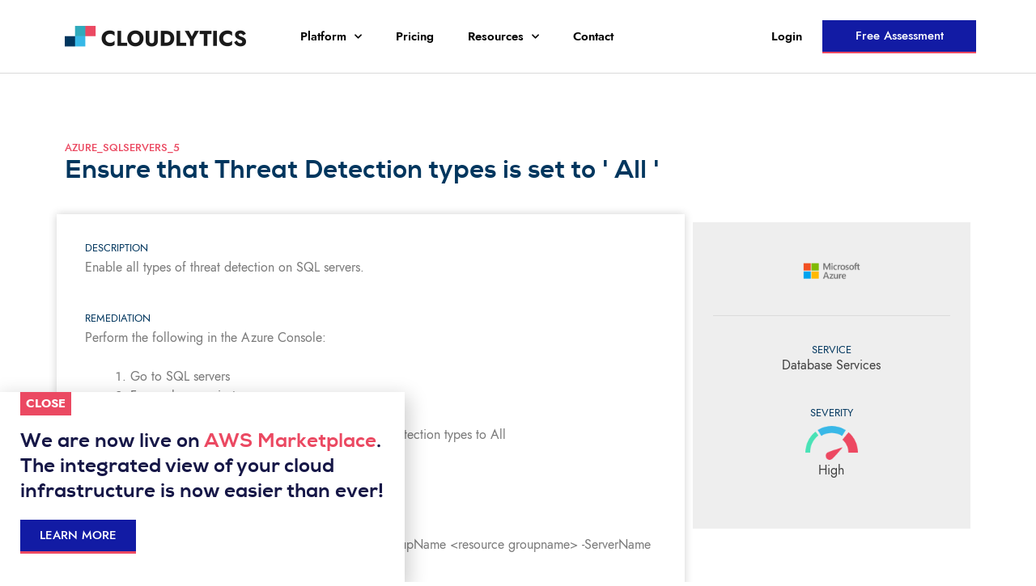

--- FILE ---
content_type: text/html; charset=UTF-8
request_url: https://cloudlytics.com/compliance-controls/azure_sqlservers_5/
body_size: 22243
content:
<!DOCTYPE html>
<html lang="en-US">
<head>
	<meta charset="UTF-8">
	<meta name="viewport" content="width=device-width, initial-scale=1.0, viewport-fit=cover" />		<meta name='robots' content='index, follow, max-image-preview:large, max-snippet:-1, max-video-preview:-1' />
	<style>img:is([sizes="auto" i], [sizes^="auto," i]) { contain-intrinsic-size: 3000px 1500px }</style>
	
	<!-- This site is optimized with the Yoast SEO plugin v26.3 - https://yoast.com/wordpress/plugins/seo/ -->
	<title>Azure_SQLServers_5 - Cloudlytics</title>
	<link rel="canonical" href="https://cloudlytics.com/compliance-controls/azure_sqlservers_5/" />
	<meta property="og:locale" content="en_US" />
	<meta property="og:type" content="article" />
	<meta property="og:title" content="Azure_SQLServers_5 - Cloudlytics" />
	<meta property="og:url" content="https://cloudlytics.com/compliance-controls/azure_sqlservers_5/" />
	<meta property="og:site_name" content="Cloudlytics" />
	<meta property="article:modified_time" content="2023-12-13T05:49:45+00:00" />
	<meta name="twitter:card" content="summary_large_image" />
	<script type="application/ld+json" class="yoast-schema-graph">{"@context":"https://schema.org","@graph":[{"@type":"WebPage","@id":"https://cloudlytics.com/compliance-controls/azure_sqlservers_5/","url":"https://cloudlytics.com/compliance-controls/azure_sqlservers_5/","name":"Azure_SQLServers_5 - Cloudlytics","isPartOf":{"@id":"https://cloudlytics.com/#website"},"datePublished":"2023-12-13T05:47:57+00:00","dateModified":"2023-12-13T05:49:45+00:00","breadcrumb":{"@id":"https://cloudlytics.com/compliance-controls/azure_sqlservers_5/#breadcrumb"},"inLanguage":"en-US","potentialAction":[{"@type":"ReadAction","target":["https://cloudlytics.com/compliance-controls/azure_sqlservers_5/"]}]},{"@type":"BreadcrumbList","@id":"https://cloudlytics.com/compliance-controls/azure_sqlservers_5/#breadcrumb","itemListElement":[{"@type":"ListItem","position":1,"name":"Home","item":"https://cloudlytics.com/"},{"@type":"ListItem","position":2,"name":"Controls","item":"https://cloudlytics.com/controls/"},{"@type":"ListItem","position":3,"name":"Azure_SQLServers_5"}]},{"@type":"WebSite","@id":"https://cloudlytics.com/#website","url":"https://cloudlytics.com/","name":"Cloudlytics","description":"","potentialAction":[{"@type":"SearchAction","target":{"@type":"EntryPoint","urlTemplate":"https://cloudlytics.com/?s={search_term_string}"},"query-input":{"@type":"PropertyValueSpecification","valueRequired":true,"valueName":"search_term_string"}}],"inLanguage":"en-US"}]}</script>
	<!-- / Yoast SEO plugin. -->


		<style>
			.lazyload,
			.lazyloading {
				max-width: 100%;
			}
		</style>
		
<link rel='stylesheet' id='wp-block-library-css' href='https://cloudlytics.com/wp-includes/css/dist/block-library/style.min.css' media='all' />
<style id='classic-theme-styles-inline-css'>
/*! This file is auto-generated */
.wp-block-button__link{color:#fff;background-color:#32373c;border-radius:9999px;box-shadow:none;text-decoration:none;padding:calc(.667em + 2px) calc(1.333em + 2px);font-size:1.125em}.wp-block-file__button{background:#32373c;color:#fff;text-decoration:none}
</style>
<link rel='stylesheet' id='jet-engine-frontend-css' href='https://cloudlytics.com/wp-content/plugins/jet-engine/assets/css/frontend.css' media='all' />
<style id='global-styles-inline-css'>
:root{--wp--preset--aspect-ratio--square: 1;--wp--preset--aspect-ratio--4-3: 4/3;--wp--preset--aspect-ratio--3-4: 3/4;--wp--preset--aspect-ratio--3-2: 3/2;--wp--preset--aspect-ratio--2-3: 2/3;--wp--preset--aspect-ratio--16-9: 16/9;--wp--preset--aspect-ratio--9-16: 9/16;--wp--preset--color--black: #000000;--wp--preset--color--cyan-bluish-gray: #abb8c3;--wp--preset--color--white: #ffffff;--wp--preset--color--pale-pink: #f78da7;--wp--preset--color--vivid-red: #cf2e2e;--wp--preset--color--luminous-vivid-orange: #ff6900;--wp--preset--color--luminous-vivid-amber: #fcb900;--wp--preset--color--light-green-cyan: #7bdcb5;--wp--preset--color--vivid-green-cyan: #00d084;--wp--preset--color--pale-cyan-blue: #8ed1fc;--wp--preset--color--vivid-cyan-blue: #0693e3;--wp--preset--color--vivid-purple: #9b51e0;--wp--preset--gradient--vivid-cyan-blue-to-vivid-purple: linear-gradient(135deg,rgba(6,147,227,1) 0%,rgb(155,81,224) 100%);--wp--preset--gradient--light-green-cyan-to-vivid-green-cyan: linear-gradient(135deg,rgb(122,220,180) 0%,rgb(0,208,130) 100%);--wp--preset--gradient--luminous-vivid-amber-to-luminous-vivid-orange: linear-gradient(135deg,rgba(252,185,0,1) 0%,rgba(255,105,0,1) 100%);--wp--preset--gradient--luminous-vivid-orange-to-vivid-red: linear-gradient(135deg,rgba(255,105,0,1) 0%,rgb(207,46,46) 100%);--wp--preset--gradient--very-light-gray-to-cyan-bluish-gray: linear-gradient(135deg,rgb(238,238,238) 0%,rgb(169,184,195) 100%);--wp--preset--gradient--cool-to-warm-spectrum: linear-gradient(135deg,rgb(74,234,220) 0%,rgb(151,120,209) 20%,rgb(207,42,186) 40%,rgb(238,44,130) 60%,rgb(251,105,98) 80%,rgb(254,248,76) 100%);--wp--preset--gradient--blush-light-purple: linear-gradient(135deg,rgb(255,206,236) 0%,rgb(152,150,240) 100%);--wp--preset--gradient--blush-bordeaux: linear-gradient(135deg,rgb(254,205,165) 0%,rgb(254,45,45) 50%,rgb(107,0,62) 100%);--wp--preset--gradient--luminous-dusk: linear-gradient(135deg,rgb(255,203,112) 0%,rgb(199,81,192) 50%,rgb(65,88,208) 100%);--wp--preset--gradient--pale-ocean: linear-gradient(135deg,rgb(255,245,203) 0%,rgb(182,227,212) 50%,rgb(51,167,181) 100%);--wp--preset--gradient--electric-grass: linear-gradient(135deg,rgb(202,248,128) 0%,rgb(113,206,126) 100%);--wp--preset--gradient--midnight: linear-gradient(135deg,rgb(2,3,129) 0%,rgb(40,116,252) 100%);--wp--preset--font-size--small: 13px;--wp--preset--font-size--medium: 20px;--wp--preset--font-size--large: 36px;--wp--preset--font-size--x-large: 42px;--wp--preset--spacing--20: 0.44rem;--wp--preset--spacing--30: 0.67rem;--wp--preset--spacing--40: 1rem;--wp--preset--spacing--50: 1.5rem;--wp--preset--spacing--60: 2.25rem;--wp--preset--spacing--70: 3.38rem;--wp--preset--spacing--80: 5.06rem;--wp--preset--shadow--natural: 6px 6px 9px rgba(0, 0, 0, 0.2);--wp--preset--shadow--deep: 12px 12px 50px rgba(0, 0, 0, 0.4);--wp--preset--shadow--sharp: 6px 6px 0px rgba(0, 0, 0, 0.2);--wp--preset--shadow--outlined: 6px 6px 0px -3px rgba(255, 255, 255, 1), 6px 6px rgba(0, 0, 0, 1);--wp--preset--shadow--crisp: 6px 6px 0px rgba(0, 0, 0, 1);}:where(.is-layout-flex){gap: 0.5em;}:where(.is-layout-grid){gap: 0.5em;}body .is-layout-flex{display: flex;}.is-layout-flex{flex-wrap: wrap;align-items: center;}.is-layout-flex > :is(*, div){margin: 0;}body .is-layout-grid{display: grid;}.is-layout-grid > :is(*, div){margin: 0;}:where(.wp-block-columns.is-layout-flex){gap: 2em;}:where(.wp-block-columns.is-layout-grid){gap: 2em;}:where(.wp-block-post-template.is-layout-flex){gap: 1.25em;}:where(.wp-block-post-template.is-layout-grid){gap: 1.25em;}.has-black-color{color: var(--wp--preset--color--black) !important;}.has-cyan-bluish-gray-color{color: var(--wp--preset--color--cyan-bluish-gray) !important;}.has-white-color{color: var(--wp--preset--color--white) !important;}.has-pale-pink-color{color: var(--wp--preset--color--pale-pink) !important;}.has-vivid-red-color{color: var(--wp--preset--color--vivid-red) !important;}.has-luminous-vivid-orange-color{color: var(--wp--preset--color--luminous-vivid-orange) !important;}.has-luminous-vivid-amber-color{color: var(--wp--preset--color--luminous-vivid-amber) !important;}.has-light-green-cyan-color{color: var(--wp--preset--color--light-green-cyan) !important;}.has-vivid-green-cyan-color{color: var(--wp--preset--color--vivid-green-cyan) !important;}.has-pale-cyan-blue-color{color: var(--wp--preset--color--pale-cyan-blue) !important;}.has-vivid-cyan-blue-color{color: var(--wp--preset--color--vivid-cyan-blue) !important;}.has-vivid-purple-color{color: var(--wp--preset--color--vivid-purple) !important;}.has-black-background-color{background-color: var(--wp--preset--color--black) !important;}.has-cyan-bluish-gray-background-color{background-color: var(--wp--preset--color--cyan-bluish-gray) !important;}.has-white-background-color{background-color: var(--wp--preset--color--white) !important;}.has-pale-pink-background-color{background-color: var(--wp--preset--color--pale-pink) !important;}.has-vivid-red-background-color{background-color: var(--wp--preset--color--vivid-red) !important;}.has-luminous-vivid-orange-background-color{background-color: var(--wp--preset--color--luminous-vivid-orange) !important;}.has-luminous-vivid-amber-background-color{background-color: var(--wp--preset--color--luminous-vivid-amber) !important;}.has-light-green-cyan-background-color{background-color: var(--wp--preset--color--light-green-cyan) !important;}.has-vivid-green-cyan-background-color{background-color: var(--wp--preset--color--vivid-green-cyan) !important;}.has-pale-cyan-blue-background-color{background-color: var(--wp--preset--color--pale-cyan-blue) !important;}.has-vivid-cyan-blue-background-color{background-color: var(--wp--preset--color--vivid-cyan-blue) !important;}.has-vivid-purple-background-color{background-color: var(--wp--preset--color--vivid-purple) !important;}.has-black-border-color{border-color: var(--wp--preset--color--black) !important;}.has-cyan-bluish-gray-border-color{border-color: var(--wp--preset--color--cyan-bluish-gray) !important;}.has-white-border-color{border-color: var(--wp--preset--color--white) !important;}.has-pale-pink-border-color{border-color: var(--wp--preset--color--pale-pink) !important;}.has-vivid-red-border-color{border-color: var(--wp--preset--color--vivid-red) !important;}.has-luminous-vivid-orange-border-color{border-color: var(--wp--preset--color--luminous-vivid-orange) !important;}.has-luminous-vivid-amber-border-color{border-color: var(--wp--preset--color--luminous-vivid-amber) !important;}.has-light-green-cyan-border-color{border-color: var(--wp--preset--color--light-green-cyan) !important;}.has-vivid-green-cyan-border-color{border-color: var(--wp--preset--color--vivid-green-cyan) !important;}.has-pale-cyan-blue-border-color{border-color: var(--wp--preset--color--pale-cyan-blue) !important;}.has-vivid-cyan-blue-border-color{border-color: var(--wp--preset--color--vivid-cyan-blue) !important;}.has-vivid-purple-border-color{border-color: var(--wp--preset--color--vivid-purple) !important;}.has-vivid-cyan-blue-to-vivid-purple-gradient-background{background: var(--wp--preset--gradient--vivid-cyan-blue-to-vivid-purple) !important;}.has-light-green-cyan-to-vivid-green-cyan-gradient-background{background: var(--wp--preset--gradient--light-green-cyan-to-vivid-green-cyan) !important;}.has-luminous-vivid-amber-to-luminous-vivid-orange-gradient-background{background: var(--wp--preset--gradient--luminous-vivid-amber-to-luminous-vivid-orange) !important;}.has-luminous-vivid-orange-to-vivid-red-gradient-background{background: var(--wp--preset--gradient--luminous-vivid-orange-to-vivid-red) !important;}.has-very-light-gray-to-cyan-bluish-gray-gradient-background{background: var(--wp--preset--gradient--very-light-gray-to-cyan-bluish-gray) !important;}.has-cool-to-warm-spectrum-gradient-background{background: var(--wp--preset--gradient--cool-to-warm-spectrum) !important;}.has-blush-light-purple-gradient-background{background: var(--wp--preset--gradient--blush-light-purple) !important;}.has-blush-bordeaux-gradient-background{background: var(--wp--preset--gradient--blush-bordeaux) !important;}.has-luminous-dusk-gradient-background{background: var(--wp--preset--gradient--luminous-dusk) !important;}.has-pale-ocean-gradient-background{background: var(--wp--preset--gradient--pale-ocean) !important;}.has-electric-grass-gradient-background{background: var(--wp--preset--gradient--electric-grass) !important;}.has-midnight-gradient-background{background: var(--wp--preset--gradient--midnight) !important;}.has-small-font-size{font-size: var(--wp--preset--font-size--small) !important;}.has-medium-font-size{font-size: var(--wp--preset--font-size--medium) !important;}.has-large-font-size{font-size: var(--wp--preset--font-size--large) !important;}.has-x-large-font-size{font-size: var(--wp--preset--font-size--x-large) !important;}
:where(.wp-block-post-template.is-layout-flex){gap: 1.25em;}:where(.wp-block-post-template.is-layout-grid){gap: 1.25em;}
:where(.wp-block-columns.is-layout-flex){gap: 2em;}:where(.wp-block-columns.is-layout-grid){gap: 2em;}
:root :where(.wp-block-pullquote){font-size: 1.5em;line-height: 1.6;}
</style>
<link rel='stylesheet' id='cloudlytics-style-css' href='https://cloudlytics.com/wp-content/themes/cloudlytics/style.css' media='all' />
<link rel='stylesheet' id='elementor-frontend-css' href='https://cloudlytics.com/wp-content/plugins/elementor/assets/css/frontend.min.css' media='all' />
<style id='elementor-frontend-inline-css'>
.elementor-kit-2025{--e-global-color-primary:#6EC1E4;--e-global-color-secondary:#54595F;--e-global-color-text:#7A7A7A;--e-global-color-accent:#61CE70;--e-global-color-2fbafd8:#00365E;--e-global-color-7c3371a:#EB4A62;--e-global-color-fa06e49:#4AE2B5;--e-global-color-15235d8:#121BA4;--e-global-typography-primary-font-family:"Roboto";--e-global-typography-primary-font-weight:600;--e-global-typography-secondary-font-family:"Roboto Slab";--e-global-typography-secondary-font-weight:400;--e-global-typography-text-font-family:"Roboto";--e-global-typography-text-font-weight:400;--e-global-typography-accent-font-family:"Roboto";--e-global-typography-accent-font-weight:500;}.elementor-kit-2025 e-page-transition{background-color:#FFBC7D;}.elementor-section.elementor-section-boxed > .elementor-container{max-width:1140px;}.e-con{--container-max-width:1140px;}.elementor-widget:not(:last-child){margin-block-end:20px;}.elementor-element{--widgets-spacing:20px 20px;--widgets-spacing-row:20px;--widgets-spacing-column:20px;}{}h1.entry-title{display:var(--page-title-display);}@media(max-width:1024px){.elementor-section.elementor-section-boxed > .elementor-container{max-width:1024px;}.e-con{--container-max-width:1024px;}}@media(max-width:767px){.elementor-section.elementor-section-boxed > .elementor-container{max-width:767px;}.e-con{--container-max-width:767px;}}
.elementor-2474 .elementor-element.elementor-element-5c5c81bd > .elementor-container > .elementor-column > .elementor-widget-wrap{align-content:center;align-items:center;}.elementor-2474 .elementor-element.elementor-element-5c5c81bd > .elementor-container{max-width:1000px;}.elementor-2474 .elementor-element.elementor-element-5c5c81bd{padding:25px 25px 25px 25px;}.elementor-2474 .elementor-element.elementor-element-58304f3e > .elementor-element-populated{padding:20px 0px 10px 0px;}.elementor-2474 .elementor-element.elementor-element-6662dcd4{margin-top:0px;margin-bottom:0px;}.elementor-2474 .elementor-element.elementor-element-25c9057f > .elementor-element-populated{padding:0px 0px 0px 0px;}.elementor-widget-heading .elementor-heading-title{font-family:var( --e-global-typography-primary-font-family ), Sans-serif;font-weight:var( --e-global-typography-primary-font-weight );color:var( --e-global-color-primary );}.elementor-2474 .elementor-element.elementor-element-61dec76a{width:auto;max-width:auto;top:-45px;z-index:999;}.elementor-2474 .elementor-element.elementor-element-61dec76a > .elementor-widget-container{background-color:#EB4962;padding:7px 7px 7px 7px;}body:not(.rtl) .elementor-2474 .elementor-element.elementor-element-61dec76a{left:0px;}body.rtl .elementor-2474 .elementor-element.elementor-element-61dec76a{right:0px;}.elementor-2474 .elementor-element.elementor-element-61dec76a .elementor-heading-title{font-family:"Jost*", Sans-serif;font-size:15px;font-weight:bold;text-transform:uppercase;color:#FFFFFF;}.elementor-2474 .elementor-element.elementor-element-11f90a78 .elementor-heading-title{font-family:"Nexa", Sans-serif;font-weight:600;line-height:1.3em;color:#161747;}.elementor-widget-button .elementor-button{background-color:var( --e-global-color-accent );font-family:var( --e-global-typography-accent-font-family ), Sans-serif;font-weight:var( --e-global-typography-accent-font-weight );}.elementor-2474 .elementor-element.elementor-element-6ad4729 .elementor-button{background-color:#121BA4;font-family:"Jost*", Sans-serif;text-transform:uppercase;fill:#FFFFFF;color:#FFFFFF;border-style:solid;border-width:0px 0px 3px 0px;border-color:#EB4962;border-radius:0px 0px 0px 0px;}.elementor-2474 .elementor-element.elementor-element-6ad4729 .elementor-button:hover, .elementor-2474 .elementor-element.elementor-element-6ad4729 .elementor-button:focus{background-color:#121BA4;border-color:#49E2B6;}#elementor-popup-modal-2474 .dialog-widget-content{animation-duration:1.2s;box-shadow:2px 8px 23px 3px rgba(0,0,0,0.2);}#elementor-popup-modal-2474{background-color:rgba(0,0,0,0);justify-content:flex-start;align-items:flex-end;pointer-events:all;}#elementor-popup-modal-2474 .dialog-message{width:500px;height:auto;}@media(max-width:1024px) and (min-width:768px){.elementor-2474 .elementor-element.elementor-element-58304f3e{width:50%;}}@media(max-width:767px){.elementor-2474 .elementor-element.elementor-element-5c5c81bd{padding:15px 0px 0px 0px;}.elementor-2474 .elementor-element.elementor-element-58304f3e{width:70%;}.elementor-2474 .elementor-element.elementor-element-58304f3e > .elementor-element-populated, .elementor-2474 .elementor-element.elementor-element-58304f3e > .elementor-element-populated > .elementor-background-overlay, .elementor-2474 .elementor-element.elementor-element-58304f3e > .elementor-background-slideshow{border-radius:0px 0px 0px 0px;}.elementor-2474 .elementor-element.elementor-element-58304f3e > .elementor-element-populated{padding:0px 0px 0px 0px;}}
.elementor-35 .elementor-element.elementor-element-cf235b5 .elementor-repeater-item-b22369e.jet-parallax-section__layout .jet-parallax-section__image{background-size:auto;}.elementor-widget-icon-list .elementor-icon-list-item:not(:last-child):after{border-color:var( --e-global-color-text );}.elementor-widget-icon-list .elementor-icon-list-icon i{color:var( --e-global-color-primary );}.elementor-widget-icon-list .elementor-icon-list-icon svg{fill:var( --e-global-color-primary );}.elementor-widget-icon-list .elementor-icon-list-item > .elementor-icon-list-text, .elementor-widget-icon-list .elementor-icon-list-item > a{font-family:var( --e-global-typography-text-font-family ), Sans-serif;font-weight:var( --e-global-typography-text-font-weight );}.elementor-widget-icon-list .elementor-icon-list-text{color:var( --e-global-color-secondary );}.elementor-35 .elementor-element.elementor-element-b8300b6 .elementor-icon-list-items:not(.elementor-inline-items) .elementor-icon-list-item:not(:last-child){padding-block-end:calc(30px/2);}.elementor-35 .elementor-element.elementor-element-b8300b6 .elementor-icon-list-items:not(.elementor-inline-items) .elementor-icon-list-item:not(:first-child){margin-block-start:calc(30px/2);}.elementor-35 .elementor-element.elementor-element-b8300b6 .elementor-icon-list-items.elementor-inline-items .elementor-icon-list-item{margin-inline:calc(30px/2);}.elementor-35 .elementor-element.elementor-element-b8300b6 .elementor-icon-list-items.elementor-inline-items{margin-inline:calc(-30px/2);}.elementor-35 .elementor-element.elementor-element-b8300b6 .elementor-icon-list-items.elementor-inline-items .elementor-icon-list-item:after{inset-inline-end:calc(-30px/2);}.elementor-35 .elementor-element.elementor-element-b8300b6 .elementor-icon-list-icon i{transition:color 0.3s;}.elementor-35 .elementor-element.elementor-element-b8300b6 .elementor-icon-list-icon svg{transition:fill 0.3s;}.elementor-35 .elementor-element.elementor-element-b8300b6{--e-icon-list-icon-size:14px;--icon-vertical-offset:0px;}.elementor-35 .elementor-element.elementor-element-b8300b6 .elementor-icon-list-item > .elementor-icon-list-text, .elementor-35 .elementor-element.elementor-element-b8300b6 .elementor-icon-list-item > a{font-family:"Jost*", Sans-serif;font-size:15px;font-weight:600;}.elementor-35 .elementor-element.elementor-element-b8300b6 .elementor-icon-list-text{color:#49E2B6;transition:color 0.3s;}.elementor-35 .elementor-element.elementor-element-b8300b6 .elementor-icon-list-item:hover .elementor-icon-list-text{color:#EB4962;}.elementor-35 .elementor-element.elementor-element-cf235b5:not(.elementor-motion-effects-element-type-background), .elementor-35 .elementor-element.elementor-element-cf235b5 > .elementor-motion-effects-container > .elementor-motion-effects-layer{background-color:#161747;}.elementor-35 .elementor-element.elementor-element-cf235b5{transition:background 0.3s, border 0.3s, border-radius 0.3s, box-shadow 0.3s;}.elementor-35 .elementor-element.elementor-element-cf235b5 > .elementor-background-overlay{transition:background 0.3s, border-radius 0.3s, opacity 0.3s;}.elementor-35 .elementor-element.elementor-element-e6ec0e2 .elementor-repeater-item-a564818.jet-parallax-section__layout .jet-parallax-section__image{background-size:auto;}.elementor-bc-flex-widget .elementor-35 .elementor-element.elementor-element-d20ff81.elementor-column .elementor-widget-wrap{align-items:center;}.elementor-35 .elementor-element.elementor-element-d20ff81.elementor-column.elementor-element[data-element_type="column"] > .elementor-widget-wrap.elementor-element-populated{align-content:center;align-items:center;}.elementor-widget-image .widget-image-caption{color:var( --e-global-color-text );font-family:var( --e-global-typography-text-font-family ), Sans-serif;font-weight:var( --e-global-typography-text-font-weight );}.elementor-35 .elementor-element.elementor-element-729b0a4{text-align:left;}.elementor-35 .elementor-element.elementor-element-729b0a4 img{width:90%;}.elementor-bc-flex-widget .elementor-35 .elementor-element.elementor-element-a1c73b2.elementor-column .elementor-widget-wrap{align-items:center;}.elementor-35 .elementor-element.elementor-element-a1c73b2.elementor-column.elementor-element[data-element_type="column"] > .elementor-widget-wrap.elementor-element-populated{align-content:center;align-items:center;}.elementor-widget-nav-menu .elementor-nav-menu .elementor-item{font-family:var( --e-global-typography-primary-font-family ), Sans-serif;font-weight:var( --e-global-typography-primary-font-weight );}.elementor-widget-nav-menu .elementor-nav-menu--main .elementor-item{color:var( --e-global-color-text );fill:var( --e-global-color-text );}.elementor-widget-nav-menu .elementor-nav-menu--main .elementor-item:hover,
					.elementor-widget-nav-menu .elementor-nav-menu--main .elementor-item.elementor-item-active,
					.elementor-widget-nav-menu .elementor-nav-menu--main .elementor-item.highlighted,
					.elementor-widget-nav-menu .elementor-nav-menu--main .elementor-item:focus{color:var( --e-global-color-accent );fill:var( --e-global-color-accent );}.elementor-widget-nav-menu .elementor-nav-menu--main:not(.e--pointer-framed) .elementor-item:before,
					.elementor-widget-nav-menu .elementor-nav-menu--main:not(.e--pointer-framed) .elementor-item:after{background-color:var( --e-global-color-accent );}.elementor-widget-nav-menu .e--pointer-framed .elementor-item:before,
					.elementor-widget-nav-menu .e--pointer-framed .elementor-item:after{border-color:var( --e-global-color-accent );}.elementor-widget-nav-menu{--e-nav-menu-divider-color:var( --e-global-color-text );}.elementor-widget-nav-menu .elementor-nav-menu--dropdown .elementor-item, .elementor-widget-nav-menu .elementor-nav-menu--dropdown  .elementor-sub-item{font-family:var( --e-global-typography-accent-font-family ), Sans-serif;font-weight:var( --e-global-typography-accent-font-weight );}.elementor-35 .elementor-element.elementor-element-bfd3a3a .elementor-menu-toggle{margin:0 auto;}.elementor-35 .elementor-element.elementor-element-bfd3a3a .elementor-nav-menu .elementor-item{font-family:"Jost*", Sans-serif;font-size:15px;font-weight:600;}.elementor-35 .elementor-element.elementor-element-bfd3a3a .elementor-nav-menu--main .elementor-item{color:#000000;fill:#000000;padding-left:21px;padding-right:21px;}.elementor-35 .elementor-element.elementor-element-bfd3a3a .elementor-nav-menu--main .elementor-item:hover,
					.elementor-35 .elementor-element.elementor-element-bfd3a3a .elementor-nav-menu--main .elementor-item.elementor-item-active,
					.elementor-35 .elementor-element.elementor-element-bfd3a3a .elementor-nav-menu--main .elementor-item.highlighted,
					.elementor-35 .elementor-element.elementor-element-bfd3a3a .elementor-nav-menu--main .elementor-item:focus{color:#121BA4;fill:#121BA4;}.elementor-35 .elementor-element.elementor-element-bfd3a3a .elementor-nav-menu--main .elementor-item.elementor-item-active{color:#121BA4;}.elementor-35 .elementor-element.elementor-element-bfd3a3a{--e-nav-menu-horizontal-menu-item-margin:calc( 0px / 2 );}.elementor-35 .elementor-element.elementor-element-bfd3a3a .elementor-nav-menu--main:not(.elementor-nav-menu--layout-horizontal) .elementor-nav-menu > li:not(:last-child){margin-bottom:0px;}.elementor-35 .elementor-element.elementor-element-bfd3a3a .elementor-nav-menu--dropdown a, .elementor-35 .elementor-element.elementor-element-bfd3a3a .elementor-menu-toggle{color:#000000;fill:#000000;}.elementor-35 .elementor-element.elementor-element-bfd3a3a .elementor-nav-menu--dropdown{background-color:#FFFFFF;border-style:solid;border-width:0px 1px 1px 1px;border-color:#E3E3E3;}.elementor-35 .elementor-element.elementor-element-bfd3a3a .elementor-nav-menu--dropdown a:hover,
					.elementor-35 .elementor-element.elementor-element-bfd3a3a .elementor-nav-menu--dropdown a:focus,
					.elementor-35 .elementor-element.elementor-element-bfd3a3a .elementor-nav-menu--dropdown a.elementor-item-active,
					.elementor-35 .elementor-element.elementor-element-bfd3a3a .elementor-nav-menu--dropdown a.highlighted,
					.elementor-35 .elementor-element.elementor-element-bfd3a3a .elementor-menu-toggle:hover,
					.elementor-35 .elementor-element.elementor-element-bfd3a3a .elementor-menu-toggle:focus{color:#121BA4;}.elementor-35 .elementor-element.elementor-element-bfd3a3a .elementor-nav-menu--dropdown a:hover,
					.elementor-35 .elementor-element.elementor-element-bfd3a3a .elementor-nav-menu--dropdown a:focus,
					.elementor-35 .elementor-element.elementor-element-bfd3a3a .elementor-nav-menu--dropdown a.elementor-item-active,
					.elementor-35 .elementor-element.elementor-element-bfd3a3a .elementor-nav-menu--dropdown a.highlighted{background-color:#FFFFFF;}.elementor-35 .elementor-element.elementor-element-bfd3a3a .elementor-nav-menu--dropdown a.elementor-item-active{color:#121BA4;background-color:#FFFFFF;}.elementor-35 .elementor-element.elementor-element-bfd3a3a .elementor-nav-menu--dropdown .elementor-item, .elementor-35 .elementor-element.elementor-element-bfd3a3a .elementor-nav-menu--dropdown  .elementor-sub-item{font-family:"Jost*", Sans-serif;font-size:17px;font-weight:600;}.elementor-35 .elementor-element.elementor-element-bfd3a3a .elementor-nav-menu--main > .elementor-nav-menu > li > .elementor-nav-menu--dropdown, .elementor-35 .elementor-element.elementor-element-bfd3a3a .elementor-nav-menu__container.elementor-nav-menu--dropdown{margin-top:23px !important;}.elementor-bc-flex-widget .elementor-35 .elementor-element.elementor-element-a82849b.elementor-column .elementor-widget-wrap{align-items:center;}.elementor-35 .elementor-element.elementor-element-a82849b.elementor-column.elementor-element[data-element_type="column"] > .elementor-widget-wrap.elementor-element-populated{align-content:center;align-items:center;}.elementor-35 .elementor-element.elementor-element-a82849b > .elementor-element-populated{margin:0px 0px 0px 0px;--e-column-margin-right:0px;--e-column-margin-left:0px;padding:0px 0px 0px 0px;}.elementor-35 .elementor-element.elementor-element-7c4d517 .elementor-repeater-item-d70c635.jet-parallax-section__layout .jet-parallax-section__image{background-size:auto;}.elementor-bc-flex-widget .elementor-35 .elementor-element.elementor-element-90bf1dc.elementor-column .elementor-widget-wrap{align-items:center;}.elementor-35 .elementor-element.elementor-element-90bf1dc.elementor-column.elementor-element[data-element_type="column"] > .elementor-widget-wrap.elementor-element-populated{align-content:center;align-items:center;}.elementor-35 .elementor-element.elementor-element-90bf1dc > .elementor-element-populated{padding:0px 25px 0px 0px;}.elementor-35 .elementor-element.elementor-element-0f4645b .elementor-nav-menu .elementor-item{font-family:"Jost*", Sans-serif;font-size:15px;font-weight:600;}.elementor-35 .elementor-element.elementor-element-0f4645b .elementor-nav-menu--main .elementor-item{color:#000000;fill:#000000;padding-left:0px;padding-right:0px;padding-top:0px;padding-bottom:0px;}.elementor-35 .elementor-element.elementor-element-0f4645b .elementor-nav-menu--main .elementor-item:hover,
					.elementor-35 .elementor-element.elementor-element-0f4645b .elementor-nav-menu--main .elementor-item.elementor-item-active,
					.elementor-35 .elementor-element.elementor-element-0f4645b .elementor-nav-menu--main .elementor-item.highlighted,
					.elementor-35 .elementor-element.elementor-element-0f4645b .elementor-nav-menu--main .elementor-item:focus{color:#121BA4;fill:#121BA4;}.elementor-35 .elementor-element.elementor-element-0f4645b .elementor-nav-menu--main .elementor-item.elementor-item-active{color:#121BA4;}.elementor-35 .elementor-element.elementor-element-0f4645b{--e-nav-menu-horizontal-menu-item-margin:calc( 0px / 2 );}.elementor-35 .elementor-element.elementor-element-0f4645b .elementor-nav-menu--main:not(.elementor-nav-menu--layout-horizontal) .elementor-nav-menu > li:not(:last-child){margin-bottom:0px;}.elementor-35 .elementor-element.elementor-element-0f4645b .elementor-nav-menu--dropdown a, .elementor-35 .elementor-element.elementor-element-0f4645b .elementor-menu-toggle{color:#605E5C;fill:#605E5C;}.elementor-35 .elementor-element.elementor-element-0f4645b .elementor-nav-menu--dropdown{background-color:#FFFFFF;border-style:solid;border-width:0px 1px 1px 1px;border-color:#E3E3E3;}.elementor-35 .elementor-element.elementor-element-0f4645b .elementor-nav-menu--dropdown a:hover,
					.elementor-35 .elementor-element.elementor-element-0f4645b .elementor-nav-menu--dropdown a:focus,
					.elementor-35 .elementor-element.elementor-element-0f4645b .elementor-nav-menu--dropdown a.elementor-item-active,
					.elementor-35 .elementor-element.elementor-element-0f4645b .elementor-nav-menu--dropdown a.highlighted,
					.elementor-35 .elementor-element.elementor-element-0f4645b .elementor-menu-toggle:hover,
					.elementor-35 .elementor-element.elementor-element-0f4645b .elementor-menu-toggle:focus{color:#121BA4;}.elementor-35 .elementor-element.elementor-element-0f4645b .elementor-nav-menu--dropdown a:hover,
					.elementor-35 .elementor-element.elementor-element-0f4645b .elementor-nav-menu--dropdown a:focus,
					.elementor-35 .elementor-element.elementor-element-0f4645b .elementor-nav-menu--dropdown a.elementor-item-active,
					.elementor-35 .elementor-element.elementor-element-0f4645b .elementor-nav-menu--dropdown a.highlighted{background-color:#FFFFFF;}.elementor-35 .elementor-element.elementor-element-0f4645b .elementor-nav-menu--dropdown a.elementor-item-active{color:#121BA4;background-color:#FFFFFF;}.elementor-35 .elementor-element.elementor-element-0f4645b .elementor-nav-menu--dropdown .elementor-item, .elementor-35 .elementor-element.elementor-element-0f4645b .elementor-nav-menu--dropdown  .elementor-sub-item{font-family:"Jost*", Sans-serif;font-size:17px;font-weight:600;}.elementor-35 .elementor-element.elementor-element-0f4645b .elementor-nav-menu--main > .elementor-nav-menu > li > .elementor-nav-menu--dropdown, .elementor-35 .elementor-element.elementor-element-0f4645b .elementor-nav-menu__container.elementor-nav-menu--dropdown{margin-top:38px !important;}.elementor-35 .elementor-element.elementor-element-2ac1278 > .elementor-element-populated{padding:0px 0px 0px 0px;}.elementor-widget-button .elementor-button{background-color:var( --e-global-color-accent );font-family:var( --e-global-typography-accent-font-family ), Sans-serif;font-weight:var( --e-global-typography-accent-font-weight );}.elementor-35 .elementor-element.elementor-element-3a60f20 .elementor-button{background-color:#121BA4;font-family:"Jost*", Sans-serif;fill:#FFFFFF;color:#FFFFFF;border-style:solid;border-width:0px 0px 02px 0px;border-color:#EB4962;border-radius:0px 0px 0px 0px;}.elementor-35 .elementor-element.elementor-element-3a60f20 .elementor-button:hover, .elementor-35 .elementor-element.elementor-element-3a60f20 .elementor-button:focus{background-color:#121BA4;border-color:#49E2B6;}.elementor-35 .elementor-element.elementor-element-e6ec0e2:not(.elementor-motion-effects-element-type-background), .elementor-35 .elementor-element.elementor-element-e6ec0e2 > .elementor-motion-effects-container > .elementor-motion-effects-layer{background-color:#FFFFFF;}.elementor-35 .elementor-element.elementor-element-e6ec0e2 > .elementor-container{min-height:90px;}.elementor-35 .elementor-element.elementor-element-e6ec0e2{border-style:solid;border-width:0px 0px 1px 0px;border-color:rgba(2, 1, 1, 0.15);transition:background 0.3s, border 0.3s, border-radius 0.3s, box-shadow 0.3s;}.elementor-35 .elementor-element.elementor-element-e6ec0e2, .elementor-35 .elementor-element.elementor-element-e6ec0e2 > .elementor-background-overlay{border-radius:0px 0px 0px 0px;}.elementor-35 .elementor-element.elementor-element-e6ec0e2 > .elementor-background-overlay{transition:background 0.3s, border-radius 0.3s, opacity 0.3s;}.elementor-35 .elementor-element.elementor-element-50cca07 .elementor-repeater-item-81781fe.jet-parallax-section__layout .jet-parallax-section__image{background-size:auto;}.elementor-widget-icon.elementor-view-stacked .elementor-icon{background-color:var( --e-global-color-primary );}.elementor-widget-icon.elementor-view-framed .elementor-icon, .elementor-widget-icon.elementor-view-default .elementor-icon{color:var( --e-global-color-primary );border-color:var( --e-global-color-primary );}.elementor-widget-icon.elementor-view-framed .elementor-icon, .elementor-widget-icon.elementor-view-default .elementor-icon svg{fill:var( --e-global-color-primary );}.elementor-35 .elementor-element.elementor-element-4d580a6 .elementor-icon-wrapper{text-align:center;}.elementor-35 .elementor-element.elementor-element-4d580a6.elementor-view-stacked .elementor-icon{background-color:#EB4962;}.elementor-35 .elementor-element.elementor-element-4d580a6.elementor-view-framed .elementor-icon, .elementor-35 .elementor-element.elementor-element-4d580a6.elementor-view-default .elementor-icon{color:#EB4962;border-color:#EB4962;}.elementor-35 .elementor-element.elementor-element-4d580a6.elementor-view-framed .elementor-icon, .elementor-35 .elementor-element.elementor-element-4d580a6.elementor-view-default .elementor-icon svg{fill:#EB4962;}.elementor-35 .elementor-element.elementor-element-50cca07 > .elementor-container{min-height:400px;}.elementor-theme-builder-content-area{height:400px;}.elementor-location-header:before, .elementor-location-footer:before{content:"";display:table;clear:both;}@media(max-width:1024px){.elementor-bc-flex-widget .elementor-35 .elementor-element.elementor-element-bfb9693.elementor-column .elementor-widget-wrap{align-items:center;}.elementor-35 .elementor-element.elementor-element-bfb9693.elementor-column.elementor-element[data-element_type="column"] > .elementor-widget-wrap.elementor-element-populated{align-content:center;align-items:center;}.elementor-35 .elementor-element.elementor-element-bfb9693 > .elementor-element-populated{padding:10px 10px 10px 10px;}.elementor-35 .elementor-element.elementor-element-560f723{text-align:left;}.elementor-35 .elementor-element.elementor-element-560f723 img{width:75%;}.elementor-bc-flex-widget .elementor-35 .elementor-element.elementor-element-f421f83.elementor-column .elementor-widget-wrap{align-items:center;}.elementor-35 .elementor-element.elementor-element-f421f83.elementor-column.elementor-element[data-element_type="column"] > .elementor-widget-wrap.elementor-element-populated{align-content:center;align-items:center;}.elementor-35 .elementor-element.elementor-element-4d580a6 .elementor-icon-wrapper{text-align:right;}.elementor-35 .elementor-element.elementor-element-4d580a6 .elementor-icon{font-size:35px;}.elementor-35 .elementor-element.elementor-element-4d580a6 .elementor-icon svg{height:35px;}.elementor-35 .elementor-element.elementor-element-50cca07 > .elementor-container{min-height:90px;}.elementor-35 .elementor-element.elementor-element-50cca07{padding:10px 10px 10px 10px;}}@media(min-width:768px){.elementor-35 .elementor-element.elementor-element-d20ff81{width:23.684%;}.elementor-35 .elementor-element.elementor-element-a1c73b2{width:42.648%;}}@media(max-width:767px){.elementor-35 .elementor-element.elementor-element-bfb9693{width:85%;}.elementor-bc-flex-widget .elementor-35 .elementor-element.elementor-element-bfb9693.elementor-column .elementor-widget-wrap{align-items:center;}.elementor-35 .elementor-element.elementor-element-bfb9693.elementor-column.elementor-element[data-element_type="column"] > .elementor-widget-wrap.elementor-element-populated{align-content:center;align-items:center;}.elementor-35 .elementor-element.elementor-element-bfb9693 > .elementor-element-populated{padding:10px 10px 10px 10px;}.elementor-35 .elementor-element.elementor-element-560f723{text-align:left;}.elementor-35 .elementor-element.elementor-element-560f723 img{width:90%;}.elementor-35 .elementor-element.elementor-element-f421f83{width:15%;}.elementor-bc-flex-widget .elementor-35 .elementor-element.elementor-element-f421f83.elementor-column .elementor-widget-wrap{align-items:center;}.elementor-35 .elementor-element.elementor-element-f421f83.elementor-column.elementor-element[data-element_type="column"] > .elementor-widget-wrap.elementor-element-populated{align-content:center;align-items:center;}.elementor-35 .elementor-element.elementor-element-4d580a6 > .elementor-widget-container{padding:15px 0px 0px 0px;}.elementor-35 .elementor-element.elementor-element-4d580a6 .elementor-icon{font-size:33px;}.elementor-35 .elementor-element.elementor-element-4d580a6 .elementor-icon svg{height:33px;}}
.elementor-105 .elementor-element.elementor-element-0440e0b:not(.elementor-motion-effects-element-type-background), .elementor-105 .elementor-element.elementor-element-0440e0b > .elementor-motion-effects-container > .elementor-motion-effects-layer{background-color:#161747;}.elementor-105 .elementor-element.elementor-element-0440e0b > .elementor-container{min-height:250px;}.elementor-105 .elementor-element.elementor-element-0440e0b{border-style:solid;border-width:0px 0px 07px 0px;border-color:#49E2B6;transition:background 0.3s, border 0.3s, border-radius 0.3s, box-shadow 0.3s;}.elementor-105 .elementor-element.elementor-element-0440e0b > .elementor-background-overlay{transition:background 0.3s, border-radius 0.3s, opacity 0.3s;}.elementor-105 .elementor-element.elementor-element-2118a39 > .elementor-widget-wrap > .elementor-widget:not(.elementor-widget__width-auto):not(.elementor-widget__width-initial):not(:last-child):not(.elementor-absolute){margin-bottom:7px;}.elementor-widget-heading .elementor-heading-title{font-family:var( --e-global-typography-primary-font-family ), Sans-serif;font-weight:var( --e-global-typography-primary-font-weight );color:var( --e-global-color-primary );}.elementor-105 .elementor-element.elementor-element-766b244 .elementor-heading-title{font-family:"Nexa", Sans-serif;font-size:45px;font-weight:bold;color:#FFFFFF;}.elementor-105 .elementor-element.elementor-element-979fb24 > .elementor-widget-container{padding:0px 10px 0px 0px;}.elementor-105 .elementor-element.elementor-element-979fb24 .elementor-heading-title{font-family:"Jost*", Sans-serif;font-size:19px;font-weight:400;line-height:1.3em;color:#F2F2F2;}.elementor-bc-flex-widget .elementor-105 .elementor-element.elementor-element-3c14aa3.elementor-column .elementor-widget-wrap{align-items:center;}.elementor-105 .elementor-element.elementor-element-3c14aa3.elementor-column.elementor-element[data-element_type="column"] > .elementor-widget-wrap.elementor-element-populated{align-content:center;align-items:center;}.elementor-105 .elementor-element.elementor-element-3c14aa3 > .elementor-widget-wrap > .elementor-widget:not(.elementor-widget__width-auto):not(.elementor-widget__width-initial):not(:last-child):not(.elementor-absolute){margin-bottom:7px;}.elementor-widget-form .elementor-field-group > label, .elementor-widget-form .elementor-field-subgroup label{color:var( --e-global-color-text );}.elementor-widget-form .elementor-field-group > label{font-family:var( --e-global-typography-text-font-family ), Sans-serif;font-weight:var( --e-global-typography-text-font-weight );}.elementor-widget-form .elementor-field-type-html{color:var( --e-global-color-text );font-family:var( --e-global-typography-text-font-family ), Sans-serif;font-weight:var( --e-global-typography-text-font-weight );}.elementor-widget-form .elementor-field-group .elementor-field{color:var( --e-global-color-text );}.elementor-widget-form .elementor-field-group .elementor-field, .elementor-widget-form .elementor-field-subgroup label{font-family:var( --e-global-typography-text-font-family ), Sans-serif;font-weight:var( --e-global-typography-text-font-weight );}.elementor-widget-form .elementor-button{font-family:var( --e-global-typography-accent-font-family ), Sans-serif;font-weight:var( --e-global-typography-accent-font-weight );}.elementor-widget-form .e-form__buttons__wrapper__button-next{background-color:var( --e-global-color-accent );}.elementor-widget-form .elementor-button[type="submit"]{background-color:var( --e-global-color-accent );}.elementor-widget-form .e-form__buttons__wrapper__button-previous{background-color:var( --e-global-color-accent );}.elementor-widget-form .elementor-message{font-family:var( --e-global-typography-text-font-family ), Sans-serif;font-weight:var( --e-global-typography-text-font-weight );}.elementor-widget-form .e-form__indicators__indicator, .elementor-widget-form .e-form__indicators__indicator__label{font-family:var( --e-global-typography-accent-font-family ), Sans-serif;font-weight:var( --e-global-typography-accent-font-weight );}.elementor-widget-form{--e-form-steps-indicator-inactive-primary-color:var( --e-global-color-text );--e-form-steps-indicator-active-primary-color:var( --e-global-color-accent );--e-form-steps-indicator-completed-primary-color:var( --e-global-color-accent );--e-form-steps-indicator-progress-color:var( --e-global-color-accent );--e-form-steps-indicator-progress-background-color:var( --e-global-color-text );--e-form-steps-indicator-progress-meter-color:var( --e-global-color-text );}.elementor-widget-form .e-form__indicators__indicator__progress__meter{font-family:var( --e-global-typography-accent-font-family ), Sans-serif;font-weight:var( --e-global-typography-accent-font-weight );}.elementor-105 .elementor-element.elementor-element-6587fb0 .elementor-field-group{padding-right:calc( 10px/2 );padding-left:calc( 10px/2 );margin-bottom:17px;}.elementor-105 .elementor-element.elementor-element-6587fb0 .elementor-form-fields-wrapper{margin-left:calc( -10px/2 );margin-right:calc( -10px/2 );margin-bottom:-17px;}.elementor-105 .elementor-element.elementor-element-6587fb0 .elementor-field-group.recaptcha_v3-bottomleft, .elementor-105 .elementor-element.elementor-element-6587fb0 .elementor-field-group.recaptcha_v3-bottomright{margin-bottom:0;}body.rtl .elementor-105 .elementor-element.elementor-element-6587fb0 .elementor-labels-inline .elementor-field-group > label{padding-left:0px;}body:not(.rtl) .elementor-105 .elementor-element.elementor-element-6587fb0 .elementor-labels-inline .elementor-field-group > label{padding-right:0px;}body .elementor-105 .elementor-element.elementor-element-6587fb0 .elementor-labels-above .elementor-field-group > label{padding-bottom:0px;}.elementor-105 .elementor-element.elementor-element-6587fb0 .elementor-field-group > label, .elementor-105 .elementor-element.elementor-element-6587fb0 .elementor-field-subgroup label{color:#FFFFFF;}.elementor-105 .elementor-element.elementor-element-6587fb0 .elementor-field-group > label{font-family:"Jost*", Sans-serif;font-weight:500;}.elementor-105 .elementor-element.elementor-element-6587fb0 .elementor-field-type-html{padding-bottom:0px;}.elementor-105 .elementor-element.elementor-element-6587fb0 .elementor-field-group .elementor-field, .elementor-105 .elementor-element.elementor-element-6587fb0 .elementor-field-subgroup label{font-family:"Jost*", Sans-serif;}.elementor-105 .elementor-element.elementor-element-6587fb0 .elementor-field-group .elementor-field:not(.elementor-select-wrapper){background-color:#ffffff;border-radius:0px 0px 0px 0px;}.elementor-105 .elementor-element.elementor-element-6587fb0 .elementor-field-group .elementor-select-wrapper select{background-color:#ffffff;border-radius:0px 0px 0px 0px;}.elementor-105 .elementor-element.elementor-element-6587fb0 .elementor-button{font-family:"Jost*", Sans-serif;font-weight:600;text-transform:uppercase;border-style:solid;border-width:0px 0px 03.5px 0px;border-radius:0px 0px 0px 0px;padding:15px 30px 11.5px 30px;}.elementor-105 .elementor-element.elementor-element-6587fb0 .e-form__buttons__wrapper__button-next{background-color:#EB4962;color:#FFFFFF;border-color:#FFFFFF;}.elementor-105 .elementor-element.elementor-element-6587fb0 .elementor-button[type="submit"]{background-color:#EB4962;color:#FFFFFF;border-color:#FFFFFF;}.elementor-105 .elementor-element.elementor-element-6587fb0 .elementor-button[type="submit"] svg *{fill:#FFFFFF;}.elementor-105 .elementor-element.elementor-element-6587fb0 .e-form__buttons__wrapper__button-previous{color:#ffffff;}.elementor-105 .elementor-element.elementor-element-6587fb0 .e-form__buttons__wrapper__button-next:hover{background-color:#EB4962;color:#ffffff;border-color:#49E2B6;}.elementor-105 .elementor-element.elementor-element-6587fb0 .elementor-button[type="submit"]:hover{background-color:#EB4962;color:#ffffff;border-color:#49E2B6;}.elementor-105 .elementor-element.elementor-element-6587fb0 .elementor-button[type="submit"]:hover svg *{fill:#ffffff;}.elementor-105 .elementor-element.elementor-element-6587fb0 .e-form__buttons__wrapper__button-previous:hover{color:#ffffff;}.elementor-105 .elementor-element.elementor-element-6587fb0 .elementor-message{font-family:"Jost*", Sans-serif;font-weight:300;}.elementor-105 .elementor-element.elementor-element-6587fb0 .elementor-message.elementor-message-success{color:#49E2B6;}.elementor-105 .elementor-element.elementor-element-6587fb0 .elementor-message.elementor-message-danger{color:#EB4962;}.elementor-105 .elementor-element.elementor-element-6587fb0 .elementor-message.elementor-help-inline{color:#F1C7B2;}.elementor-105 .elementor-element.elementor-element-6587fb0{--e-form-steps-indicators-spacing:20px;--e-form-steps-indicator-padding:30px;--e-form-steps-indicator-inactive-secondary-color:#ffffff;--e-form-steps-indicator-active-secondary-color:#ffffff;--e-form-steps-indicator-completed-secondary-color:#ffffff;--e-form-steps-divider-width:1px;--e-form-steps-divider-gap:10px;}.elementor-105 .elementor-element.elementor-element-65fef24 > .elementor-widget-container{padding:0px 10px 0px 0px;}.elementor-105 .elementor-element.elementor-element-65fef24 .elementor-heading-title{font-family:"Jost*", Sans-serif;font-size:13px;font-weight:400;line-height:1.3em;color:#F2F2F2;}.elementor-105 .elementor-element.elementor-element-64ad12b:not(.elementor-motion-effects-element-type-background), .elementor-105 .elementor-element.elementor-element-64ad12b > .elementor-motion-effects-container > .elementor-motion-effects-layer{background-color:#161747;}.elementor-105 .elementor-element.elementor-element-64ad12b{transition:background 0.3s, border 0.3s, border-radius 0.3s, box-shadow 0.3s;padding:035px 0px 035px 0px;}.elementor-105 .elementor-element.elementor-element-64ad12b > .elementor-background-overlay{transition:background 0.3s, border-radius 0.3s, opacity 0.3s;}.elementor-105 .elementor-element.elementor-element-b6b3566 .elementor-heading-title{font-family:"Jost*", Sans-serif;text-transform:uppercase;color:#FFFFFF;}.elementor-105 .elementor-element.elementor-element-9e751b2{margin-top:30px;margin-bottom:30px;}.elementor-105 .elementor-element.elementor-element-854ae50 > .elementor-widget-wrap > .elementor-widget:not(.elementor-widget__width-auto):not(.elementor-widget__width-initial):not(:last-child):not(.elementor-absolute){margin-bottom:0px;}.elementor-105 .elementor-element.elementor-element-854ae50 > .elementor-element-populated{padding:0px 0px 0px 0px;}.elementor-105 .elementor-element.elementor-element-a1d93c5 > .elementor-widget-container{padding:0px 0px 0px 0px;border-radius:0px 0px 0px 0px;}.elementor-105 .elementor-element.elementor-element-a1d93c5{text-align:left;}.elementor-105 .elementor-element.elementor-element-a1d93c5 .elementor-heading-title{font-family:"Jost*", Sans-serif;font-size:19px;font-weight:500;color:#FFFFFF;}.elementor-widget-divider{--divider-color:var( --e-global-color-secondary );}.elementor-widget-divider .elementor-divider__text{color:var( --e-global-color-secondary );font-family:var( --e-global-typography-secondary-font-family ), Sans-serif;font-weight:var( --e-global-typography-secondary-font-weight );}.elementor-widget-divider.elementor-view-stacked .elementor-icon{background-color:var( --e-global-color-secondary );}.elementor-widget-divider.elementor-view-framed .elementor-icon, .elementor-widget-divider.elementor-view-default .elementor-icon{color:var( --e-global-color-secondary );border-color:var( --e-global-color-secondary );}.elementor-widget-divider.elementor-view-framed .elementor-icon, .elementor-widget-divider.elementor-view-default .elementor-icon svg{fill:var( --e-global-color-secondary );}.elementor-105 .elementor-element.elementor-element-a54e5c7{--divider-border-style:solid;--divider-color:#49E2B6;--divider-border-width:3px;}.elementor-105 .elementor-element.elementor-element-a54e5c7 .elementor-divider-separator{width:35%;}.elementor-105 .elementor-element.elementor-element-a54e5c7 .elementor-divider{padding-block-start:5px;padding-block-end:5px;}.elementor-widget-nav-menu .elementor-nav-menu .elementor-item{font-family:var( --e-global-typography-primary-font-family ), Sans-serif;font-weight:var( --e-global-typography-primary-font-weight );}.elementor-widget-nav-menu .elementor-nav-menu--main .elementor-item{color:var( --e-global-color-text );fill:var( --e-global-color-text );}.elementor-widget-nav-menu .elementor-nav-menu--main .elementor-item:hover,
					.elementor-widget-nav-menu .elementor-nav-menu--main .elementor-item.elementor-item-active,
					.elementor-widget-nav-menu .elementor-nav-menu--main .elementor-item.highlighted,
					.elementor-widget-nav-menu .elementor-nav-menu--main .elementor-item:focus{color:var( --e-global-color-accent );fill:var( --e-global-color-accent );}.elementor-widget-nav-menu .elementor-nav-menu--main:not(.e--pointer-framed) .elementor-item:before,
					.elementor-widget-nav-menu .elementor-nav-menu--main:not(.e--pointer-framed) .elementor-item:after{background-color:var( --e-global-color-accent );}.elementor-widget-nav-menu .e--pointer-framed .elementor-item:before,
					.elementor-widget-nav-menu .e--pointer-framed .elementor-item:after{border-color:var( --e-global-color-accent );}.elementor-widget-nav-menu{--e-nav-menu-divider-color:var( --e-global-color-text );}.elementor-widget-nav-menu .elementor-nav-menu--dropdown .elementor-item, .elementor-widget-nav-menu .elementor-nav-menu--dropdown  .elementor-sub-item{font-family:var( --e-global-typography-accent-font-family ), Sans-serif;font-weight:var( --e-global-typography-accent-font-weight );}.elementor-105 .elementor-element.elementor-element-81ad305 > .elementor-widget-container{margin:0px 0px 0px -20px;padding:0px 0px 0px 0px;}.elementor-105 .elementor-element.elementor-element-81ad305 .elementor-nav-menu .elementor-item{font-family:"Jost*", Sans-serif;font-size:15px;font-weight:500;}.elementor-105 .elementor-element.elementor-element-81ad305 .elementor-nav-menu--main .elementor-item{color:#FFFFFF;fill:#FFFFFF;padding-top:6px;padding-bottom:6px;}.elementor-105 .elementor-element.elementor-element-81ad305 .elementor-nav-menu--main .elementor-item:hover,
					.elementor-105 .elementor-element.elementor-element-81ad305 .elementor-nav-menu--main .elementor-item.elementor-item-active,
					.elementor-105 .elementor-element.elementor-element-81ad305 .elementor-nav-menu--main .elementor-item.highlighted,
					.elementor-105 .elementor-element.elementor-element-81ad305 .elementor-nav-menu--main .elementor-item:focus{color:#EB4962;fill:#EB4962;}.elementor-105 .elementor-element.elementor-element-81ad305 .elementor-nav-menu--main .elementor-item.elementor-item-active{color:#FFFFFF;}.elementor-105 .elementor-element.elementor-element-62d2b30 > .elementor-widget-wrap > .elementor-widget:not(.elementor-widget__width-auto):not(.elementor-widget__width-initial):not(:last-child):not(.elementor-absolute){margin-bottom:0px;}.elementor-105 .elementor-element.elementor-element-62d2b30 > .elementor-element-populated{padding:0px 0px 0px 0px;}.elementor-105 .elementor-element.elementor-element-776d854 > .elementor-widget-container{padding:0px 0px 0px 0px;border-radius:0px 0px 0px 0px;}.elementor-105 .elementor-element.elementor-element-776d854{text-align:left;}.elementor-105 .elementor-element.elementor-element-776d854 .elementor-heading-title{font-family:"Jost*", Sans-serif;font-size:19px;font-weight:500;color:#FFFFFF;}.elementor-105 .elementor-element.elementor-element-6fa0496{--divider-border-style:solid;--divider-color:#49E2B6;--divider-border-width:3px;}.elementor-105 .elementor-element.elementor-element-6fa0496 .elementor-divider-separator{width:38%;}.elementor-105 .elementor-element.elementor-element-6fa0496 .elementor-divider{padding-block-start:5px;padding-block-end:5px;}.elementor-105 .elementor-element.elementor-element-2f8da81 > .elementor-widget-container{margin:0px 0px 0px -20px;padding:0px 0px 0px 0px;}.elementor-105 .elementor-element.elementor-element-2f8da81 .elementor-nav-menu .elementor-item{font-family:"Jost*", Sans-serif;font-size:15px;font-weight:500;}.elementor-105 .elementor-element.elementor-element-2f8da81 .elementor-nav-menu--main .elementor-item{color:#FFFFFF;fill:#FFFFFF;padding-top:6px;padding-bottom:6px;}.elementor-105 .elementor-element.elementor-element-2f8da81 .elementor-nav-menu--main .elementor-item:hover,
					.elementor-105 .elementor-element.elementor-element-2f8da81 .elementor-nav-menu--main .elementor-item.elementor-item-active,
					.elementor-105 .elementor-element.elementor-element-2f8da81 .elementor-nav-menu--main .elementor-item.highlighted,
					.elementor-105 .elementor-element.elementor-element-2f8da81 .elementor-nav-menu--main .elementor-item:focus{color:#EB4962;fill:#EB4962;}.elementor-105 .elementor-element.elementor-element-2f8da81 .elementor-nav-menu--main .elementor-item.elementor-item-active{color:#FFFFFF;}.elementor-105 .elementor-element.elementor-element-78d2055 > .elementor-widget-wrap > .elementor-widget:not(.elementor-widget__width-auto):not(.elementor-widget__width-initial):not(:last-child):not(.elementor-absolute){margin-bottom:0px;}.elementor-105 .elementor-element.elementor-element-78d2055 > .elementor-element-populated{padding:0px 0px 0px 0px;}.elementor-105 .elementor-element.elementor-element-5218c0a > .elementor-widget-container{padding:0px 0px 0px 0px;border-radius:0px 0px 0px 0px;}.elementor-105 .elementor-element.elementor-element-5218c0a{text-align:left;}.elementor-105 .elementor-element.elementor-element-5218c0a .elementor-heading-title{font-family:"Jost*", Sans-serif;font-size:19px;font-weight:500;color:#FFFFFF;}.elementor-105 .elementor-element.elementor-element-0a5277c{--divider-border-style:solid;--divider-color:#49E2B6;--divider-border-width:3px;}.elementor-105 .elementor-element.elementor-element-0a5277c .elementor-divider-separator{width:36%;}.elementor-105 .elementor-element.elementor-element-0a5277c .elementor-divider{padding-block-start:5px;padding-block-end:5px;}.elementor-105 .elementor-element.elementor-element-93bc870 > .elementor-widget-container{margin:0px 0px 0px -20px;padding:0px 0px 0px 0px;}.elementor-105 .elementor-element.elementor-element-93bc870 .elementor-nav-menu .elementor-item{font-family:"Jost*", Sans-serif;font-size:15px;font-weight:500;}.elementor-105 .elementor-element.elementor-element-93bc870 .elementor-nav-menu--main .elementor-item{color:#FFFFFF;fill:#FFFFFF;padding-top:6px;padding-bottom:6px;}.elementor-105 .elementor-element.elementor-element-93bc870 .elementor-nav-menu--main .elementor-item:hover,
					.elementor-105 .elementor-element.elementor-element-93bc870 .elementor-nav-menu--main .elementor-item.elementor-item-active,
					.elementor-105 .elementor-element.elementor-element-93bc870 .elementor-nav-menu--main .elementor-item.highlighted,
					.elementor-105 .elementor-element.elementor-element-93bc870 .elementor-nav-menu--main .elementor-item:focus{color:#EB4962;fill:#EB4962;}.elementor-105 .elementor-element.elementor-element-93bc870 .elementor-nav-menu--main .elementor-item.elementor-item-active{color:#FFFFFF;}.elementor-105 .elementor-element.elementor-element-ac09da9 > .elementor-widget-wrap > .elementor-widget:not(.elementor-widget__width-auto):not(.elementor-widget__width-initial):not(:last-child):not(.elementor-absolute){margin-bottom:0px;}.elementor-105 .elementor-element.elementor-element-ac09da9 > .elementor-element-populated{padding:0px 0px 0px 0px;}.elementor-105 .elementor-element.elementor-element-fcd0d42 > .elementor-widget-container{padding:0px 0px 0px 0px;border-radius:0px 0px 0px 0px;}.elementor-105 .elementor-element.elementor-element-fcd0d42{text-align:left;}.elementor-105 .elementor-element.elementor-element-fcd0d42 .elementor-heading-title{font-family:"Jost*", Sans-serif;font-size:19px;font-weight:500;color:#FFFFFF;}.elementor-105 .elementor-element.elementor-element-99607a9{--divider-border-style:solid;--divider-color:#49E2B6;--divider-border-width:3px;}.elementor-105 .elementor-element.elementor-element-99607a9 .elementor-divider-separator{width:20%;}.elementor-105 .elementor-element.elementor-element-99607a9 .elementor-divider{padding-block-start:5px;padding-block-end:5px;}.elementor-105 .elementor-element.elementor-element-83d77f1 > .elementor-widget-container{margin:0px 0px 0px -20px;padding:0px 0px 0px 0px;}.elementor-105 .elementor-element.elementor-element-83d77f1 .elementor-nav-menu .elementor-item{font-family:"Jost*", Sans-serif;font-size:15px;font-weight:500;}.elementor-105 .elementor-element.elementor-element-83d77f1 .elementor-nav-menu--main .elementor-item{color:#FFFFFF;fill:#FFFFFF;padding-top:6px;padding-bottom:6px;}.elementor-105 .elementor-element.elementor-element-83d77f1 .elementor-nav-menu--main .elementor-item:hover,
					.elementor-105 .elementor-element.elementor-element-83d77f1 .elementor-nav-menu--main .elementor-item.elementor-item-active,
					.elementor-105 .elementor-element.elementor-element-83d77f1 .elementor-nav-menu--main .elementor-item.highlighted,
					.elementor-105 .elementor-element.elementor-element-83d77f1 .elementor-nav-menu--main .elementor-item:focus{color:#EB4962;fill:#EB4962;}.elementor-105 .elementor-element.elementor-element-83d77f1 .elementor-nav-menu--main .elementor-item.elementor-item-active{color:#FFFFFF;}.elementor-105 .elementor-element.elementor-element-410b451 > .elementor-element-populated{padding:0px 0px 0px 0px;}.elementor-105 .elementor-element.elementor-element-2a00252{--grid-template-columns:repeat(0, auto);--grid-column-gap:12px;--grid-row-gap:0px;}.elementor-105 .elementor-element.elementor-element-2a00252 .elementor-widget-container{text-align:left;}.elementor-105 .elementor-element.elementor-element-2a00252 .elementor-social-icon{background-color:rgba(255, 255, 255, 0);--icon-padding:0em;}.elementor-105 .elementor-element.elementor-element-2a00252 .elementor-social-icon i{color:#FFFFFF;}.elementor-105 .elementor-element.elementor-element-2a00252 .elementor-social-icon svg{fill:#FFFFFF;}.elementor-105 .elementor-element.elementor-element-2a00252 .elementor-social-icon:hover{background-color:rgba(235, 73, 98, 0);}.elementor-105 .elementor-element.elementor-element-2a00252 .elementor-social-icon:hover i{color:#EB4962;}.elementor-105 .elementor-element.elementor-element-2a00252 .elementor-social-icon:hover svg{fill:#EB4962;}.elementor-widget-image .widget-image-caption{color:var( --e-global-color-text );font-family:var( --e-global-typography-text-font-family ), Sans-serif;font-weight:var( --e-global-typography-text-font-weight );}.elementor-105 .elementor-element.elementor-element-aa3e8bc{width:auto;max-width:auto;text-align:left;}.elementor-105 .elementor-element.elementor-element-aa3e8bc > .elementor-widget-container{padding:0px 20px 0px 0px;}.elementor-105 .elementor-element.elementor-element-aa3e8bc img{width:85px;filter:brightness( 87% ) contrast( 200% ) saturate( 0% ) blur( 0px ) hue-rotate( 0deg );}.elementor-105 .elementor-element.elementor-element-6f56079{width:auto;max-width:auto;text-align:left;}.elementor-105 .elementor-element.elementor-element-6f56079 img{width:85px;}.elementor-theme-builder-content-area{height:400px;}.elementor-location-header:before, .elementor-location-footer:before{content:"";display:table;clear:both;}@media(max-width:1024px){.elementor-105 .elementor-element.elementor-element-a54e5c7 .elementor-divider-separator{width:77px;}.elementor-105 .elementor-element.elementor-element-6fa0496 .elementor-divider-separator{width:87px;}.elementor-105 .elementor-element.elementor-element-0a5277c .elementor-divider-separator{width:82px;}.elementor-105 .elementor-element.elementor-element-99607a9 .elementor-divider-separator{width:46px;}.elementor-105 .elementor-element.elementor-element-aa3e8bc > .elementor-widget-container{padding:0px 10px 0px 0px;}.elementor-105 .elementor-element.elementor-element-aa3e8bc img{width:65px;}.elementor-105 .elementor-element.elementor-element-6f56079 img{width:65px;}}@media(max-width:767px){.elementor-105 .elementor-element.elementor-element-0440e0b{padding:20px 10px 20px 10px;}.elementor-105 .elementor-element.elementor-element-766b244 .elementor-heading-title{font-size:30px;}.elementor-105 .elementor-element.elementor-element-979fb24 .elementor-heading-title{font-size:17px;}.elementor-105 .elementor-element.elementor-element-b6b3566 > .elementor-widget-container{padding:0px 0px 0px 10px;}.elementor-105 .elementor-element.elementor-element-b6b3566{text-align:left;}.elementor-105 .elementor-element.elementor-element-9e751b2{margin-top:0px;margin-bottom:0px;}.elementor-105 .elementor-element.elementor-element-854ae50{width:50%;}.elementor-105 .elementor-element.elementor-element-854ae50 > .elementor-element-populated{padding:10px 10px 10px 10px;}.elementor-105 .elementor-element.elementor-element-81ad305 .elementor-nav-menu .elementor-item{font-size:14px;}.elementor-105 .elementor-element.elementor-element-62d2b30{width:50%;}.elementor-105 .elementor-element.elementor-element-62d2b30 > .elementor-element-populated{padding:10px 10px 10px 10px;}.elementor-105 .elementor-element.elementor-element-2f8da81 .elementor-nav-menu .elementor-item{font-size:14px;}.elementor-105 .elementor-element.elementor-element-78d2055{width:50%;}.elementor-105 .elementor-element.elementor-element-78d2055 > .elementor-element-populated{padding:10px 10px 10px 10px;}.elementor-105 .elementor-element.elementor-element-93bc870 .elementor-nav-menu .elementor-item{font-size:14px;}.elementor-105 .elementor-element.elementor-element-ac09da9{width:50%;}.elementor-105 .elementor-element.elementor-element-ac09da9 > .elementor-element-populated{padding:10px 10px 10px 10px;}.elementor-105 .elementor-element.elementor-element-fcd0d42{text-align:left;}.elementor-105 .elementor-element.elementor-element-99607a9 .elementor-divider{text-align:left;}.elementor-105 .elementor-element.elementor-element-99607a9 .elementor-divider-separator{margin:0 auto;margin-left:0;}.elementor-105 .elementor-element.elementor-element-83d77f1 .elementor-nav-menu .elementor-item{font-size:14px;}.elementor-105 .elementor-element.elementor-element-410b451 > .elementor-element-populated{margin:20px 0px 0px 0px;--e-column-margin-right:0px;--e-column-margin-left:0px;}.elementor-105 .elementor-element.elementor-element-2a00252 .elementor-widget-container{text-align:left;}.elementor-105 .elementor-element.elementor-element-2a00252 > .elementor-widget-container{padding:0px 0px 0px 10px;}}@media(min-width:768px){.elementor-105 .elementor-element.elementor-element-2118a39{width:45%;}.elementor-105 .elementor-element.elementor-element-3c14aa3{width:55%;}}
.elementor-6704 .elementor-element.elementor-element-b5472c6 > .elementor-background-overlay{background-image:url("https://cloudlytics.com/wp-content/uploads/2021/04/Pricing1.png");background-size:cover;opacity:0.3;}.elementor-6704 .elementor-element.elementor-element-b5472c6{padding:75px 0px 30px 0px;}.elementor-6704 .elementor-element.elementor-element-40196e4 > .elementor-widget-wrap > .elementor-widget:not(.elementor-widget__width-auto):not(.elementor-widget__width-initial):not(:last-child):not(.elementor-absolute){margin-bottom:5px;}.elementor-widget-heading .elementor-heading-title{font-family:var( --e-global-typography-primary-font-family ), Sans-serif;font-weight:var( --e-global-typography-primary-font-weight );color:var( --e-global-color-primary );}.elementor-6704 .elementor-element.elementor-element-f219f3a .elementor-heading-title{font-family:"Jost*", Sans-serif;font-size:13px;font-weight:500;text-transform:uppercase;color:#EB4A62;}.elementor-6704 .elementor-element.elementor-element-22fe799 .elementor-heading-title{font-family:"Nexa", Sans-serif;font-size:31px;font-weight:600;color:var( --e-global-color-2fbafd8 );}.elementor-6704 .elementor-element.elementor-element-3abd614 > .elementor-element-populated{box-shadow:0px 0px 10px 0px rgba(0, 0, 0, 0.19);padding:35px 35px 35px 35px;}.elementor-6704 .elementor-element.elementor-element-7534e91 .elementor-heading-title{font-family:"Jost*", Sans-serif;font-size:13px;font-weight:400;text-transform:uppercase;color:var( --e-global-color-2fbafd8 );}.elementor-widget-text-editor{font-family:var( --e-global-typography-text-font-family ), Sans-serif;font-weight:var( --e-global-typography-text-font-weight );color:var( --e-global-color-text );}.elementor-widget-text-editor.elementor-drop-cap-view-stacked .elementor-drop-cap{background-color:var( --e-global-color-primary );}.elementor-widget-text-editor.elementor-drop-cap-view-framed .elementor-drop-cap, .elementor-widget-text-editor.elementor-drop-cap-view-default .elementor-drop-cap{color:var( --e-global-color-primary );border-color:var( --e-global-color-primary );}.elementor-6704 .elementor-element.elementor-element-8d7d7b0 > .elementor-widget-container{margin:-30px -0px -0px -0px;padding:0px 0px 0px 0px;}.elementor-6704 .elementor-element.elementor-element-8d7d7b0{font-family:"Jost*", Sans-serif;font-weight:400;}.elementor-6704 .elementor-element.elementor-element-9793164 .elementor-heading-title{font-family:"Jost*", Sans-serif;font-size:13px;font-weight:400;text-transform:uppercase;color:var( --e-global-color-2fbafd8 );}.elementor-6704 .elementor-element.elementor-element-f780ac5 > .elementor-widget-container{margin:-30px -0px -0px -0px;padding:0px 0px 0px 0px;}.elementor-6704 .elementor-element.elementor-element-f780ac5{font-family:"Jost*", Sans-serif;font-weight:400;color:#7A7A7A;}.elementor-6704 .elementor-element.elementor-element-b547ee0{z-index:5;}.elementor-6704 .elementor-element.elementor-element-2a5b495:not(.elementor-motion-effects-element-type-background) > .elementor-widget-wrap, .elementor-6704 .elementor-element.elementor-element-2a5b495 > .elementor-widget-wrap > .elementor-motion-effects-container > .elementor-motion-effects-layer{background-color:#EEEEEE;}.elementor-6704 .elementor-element.elementor-element-2a5b495 > .elementor-widget-wrap > .elementor-widget:not(.elementor-widget__width-auto):not(.elementor-widget__width-initial):not(:last-child):not(.elementor-absolute){margin-bottom:20px;}.elementor-6704 .elementor-element.elementor-element-2a5b495 > .elementor-element-populated{border-style:none;transition:background 0.3s, border 0.3s, border-radius 0.3s, box-shadow 0.3s;padding:40px 025px 40px 25px;}.elementor-6704 .elementor-element.elementor-element-2a5b495 > .elementor-element-populated > .elementor-background-overlay{transition:background 0.3s, border-radius 0.3s, opacity 0.3s;}.elementor-widget-image .widget-image-caption{color:var( --e-global-color-text );font-family:var( --e-global-typography-text-font-family ), Sans-serif;font-weight:var( --e-global-typography-text-font-weight );}.elementor-6704 .elementor-element.elementor-element-e5b3356{text-align:center;}.elementor-6704 .elementor-element.elementor-element-e5b3356 img{width:100px;height:40px;object-fit:contain;object-position:center center;}.elementor-widget-divider{--divider-color:var( --e-global-color-secondary );}.elementor-widget-divider .elementor-divider__text{color:var( --e-global-color-secondary );font-family:var( --e-global-typography-secondary-font-family ), Sans-serif;font-weight:var( --e-global-typography-secondary-font-weight );}.elementor-widget-divider.elementor-view-stacked .elementor-icon{background-color:var( --e-global-color-secondary );}.elementor-widget-divider.elementor-view-framed .elementor-icon, .elementor-widget-divider.elementor-view-default .elementor-icon{color:var( --e-global-color-secondary );border-color:var( --e-global-color-secondary );}.elementor-widget-divider.elementor-view-framed .elementor-icon, .elementor-widget-divider.elementor-view-default .elementor-icon svg{fill:var( --e-global-color-secondary );}.elementor-6704 .elementor-element.elementor-element-6961916{--divider-border-style:solid;--divider-color:#DBDBDB;--divider-border-width:1px;}.elementor-6704 .elementor-element.elementor-element-6961916 .elementor-divider-separator{width:100%;}.elementor-6704 .elementor-element.elementor-element-6961916 .elementor-divider{padding-block-start:15px;padding-block-end:15px;}.elementor-6704 .elementor-element.elementor-element-83472ef{text-align:center;}.elementor-6704 .elementor-element.elementor-element-83472ef .elementor-heading-title{font-family:"Jost*", Sans-serif;font-size:13px;font-weight:400;text-transform:uppercase;color:var( --e-global-color-2fbafd8 );}.elementor-6704 .elementor-element.elementor-element-0e18288 > .elementor-widget-container{margin:-19px 0px 0px 0px;}.elementor-6704 .elementor-element.elementor-element-0e18288 .jet-listing-dynamic-terms{text-align:center;}.elementor-6704 .elementor-element.elementor-element-0e18288 .jet-listing-dynamic-terms__link{font-family:"Jost*", Sans-serif;}.elementor-6704 .elementor-element.elementor-element-0637834 > .elementor-widget-container{margin:20px 0px 0px 0px;}.elementor-6704 .elementor-element.elementor-element-0637834{text-align:center;}.elementor-6704 .elementor-element.elementor-element-0637834 .elementor-heading-title{font-family:"Jost*", Sans-serif;font-size:13px;font-weight:400;text-transform:uppercase;color:var( --e-global-color-2fbafd8 );}.elementor-6704 .elementor-element.elementor-element-e83a4fb > .elementor-widget-container{margin:-10px 0px 0px 0px;}.elementor-6704 .elementor-element.elementor-element-e83a4fb img{width:65px;}.elementor-6704 .elementor-element.elementor-element-46ca315 > .elementor-widget-container{margin:-19px 0px 0px 0px;}.elementor-6704 .elementor-element.elementor-element-46ca315 .jet-listing-dynamic-terms{text-align:center;}.elementor-6704 .elementor-element.elementor-element-46ca315 .jet-listing-dynamic-terms__link{font-family:"Jost*", Sans-serif;}.elementor-6704 .elementor-element.elementor-element-a7901d5 .elementor-heading-title{font-family:"Jost*", Sans-serif;font-size:13px;font-weight:400;text-transform:uppercase;color:var( --e-global-color-2fbafd8 );}.elementor-6704 .elementor-element.elementor-element-e52af29 > .elementor-widget-container{margin:-19px 0px 0px 0px;}.elementor-6704 .elementor-element.elementor-element-e52af29 .jet-listing-dynamic-terms{text-align:left;}.elementor-6704 .elementor-element.elementor-element-e52af29 .jet-listing-dynamic-terms__link{font-family:"Jost*", Sans-serif;}.elementor-6704 .elementor-element.elementor-element-4a260c4 .elementor-heading-title{font-family:"Jost*", Sans-serif;font-size:13px;font-weight:400;text-transform:uppercase;color:var( --e-global-color-2fbafd8 );}.elementor-6704 .elementor-element.elementor-element-7f09669 > .elementor-widget-container{margin:-19px 0px 0px 0px;}.elementor-6704 .elementor-element.elementor-element-7f09669 .jet-listing-dynamic-terms{text-align:left;}.elementor-6704 .elementor-element.elementor-element-7f09669 .jet-listing-dynamic-terms__link{font-family:"Jost*", Sans-serif;}.elementor-6704 .elementor-element.elementor-element-097a266{--spacer-size:100px;}@media(max-width:767px){.elementor-6704 .elementor-element.elementor-element-b5472c6 > .elementor-background-overlay{opacity:0.1;}.elementor-6704 .elementor-element.elementor-element-b5472c6{padding:25px 25px 25px 25px;}}@media(min-width:768px){.elementor-6704 .elementor-element.elementor-element-3abd614{width:68.07%;}.elementor-6704 .elementor-element.elementor-element-e75f1f4{width:31.843%;}}@media(max-width:1024px) and (min-width:768px){.elementor-6704 .elementor-element.elementor-element-3abd614{width:100%;}.elementor-6704 .elementor-element.elementor-element-e75f1f4{width:100%;}}/* Start Custom Fonts CSS */@font-face {
	font-family: 'Jost*';
	font-style: normal;
	font-weight: 100;
	font-display: auto;
	src: url('https://cloudlytics.com/wp-content/uploads/2020/05/Jost-100-Hairline.ttf') format('truetype');
}
@font-face {
	font-family: 'Jost*';
	font-style: italic;
	font-weight: 100;
	font-display: auto;
	src: url('https://cloudlytics.com/wp-content/uploads/2020/05/Jost-100-HairlineItalic.ttf') format('truetype');
}
@font-face {
	font-family: 'Jost*';
	font-style: normal;
	font-weight: 200;
	font-display: auto;
	src: url('https://cloudlytics.com/wp-content/uploads/2020/05/Jost-200-Thin.ttf') format('truetype');
}
@font-face {
	font-family: 'Jost*';
	font-style: italic;
	font-weight: 200;
	font-display: auto;
	src: url('https://cloudlytics.com/wp-content/uploads/2020/05/Jost-200-ThinItalic.ttf') format('truetype');
}
@font-face {
	font-family: 'Jost*';
	font-style: normal;
	font-weight: 300;
	font-display: auto;
	src: url('https://cloudlytics.com/wp-content/uploads/2020/05/Jost-300-Light.ttf') format('truetype');
}
@font-face {
	font-family: 'Jost*';
	font-style: italic;
	font-weight: 300;
	font-display: auto;
	src: url('https://cloudlytics.com/wp-content/uploads/2020/05/Jost-300-LightItalic.ttf') format('truetype');
}
@font-face {
	font-family: 'Jost*';
	font-style: normal;
	font-weight: 400;
	font-display: auto;
	src: url('https://cloudlytics.com/wp-content/uploads/2020/05/Jost-400-Book.ttf') format('truetype');
}
@font-face {
	font-family: 'Jost*';
	font-style: italic;
	font-weight: 400;
	font-display: auto;
	src: url('https://cloudlytics.com/wp-content/uploads/2020/05/Jost-400-BookItalic.ttf') format('truetype');
}
@font-face {
	font-family: 'Jost*';
	font-style: normal;
	font-weight: 500;
	font-display: auto;
	src: url('https://cloudlytics.com/wp-content/uploads/2020/05/Jost-500-Medium.ttf') format('truetype');
}
@font-face {
	font-family: 'Jost*';
	font-style: italic;
	font-weight: 500;
	font-display: auto;
	src: url('https://cloudlytics.com/wp-content/uploads/2020/05/Jost-500-MediumItalic.ttf') format('truetype');
}
@font-face {
	font-family: 'Jost*';
	font-style: normal;
	font-weight: 600;
	font-display: auto;
	src: url('https://cloudlytics.com/wp-content/uploads/2020/05/Jost-600-Semi.ttf') format('truetype');
}
@font-face {
	font-family: 'Jost*';
	font-style: italic;
	font-weight: 600;
	font-display: auto;
	src: url('https://cloudlytics.com/wp-content/uploads/2020/05/Jost-600-SemiItalic.ttf') format('truetype');
}
@font-face {
	font-family: 'Jost*';
	font-style: normal;
	font-weight: 700;
	font-display: auto;
	src: url('https://cloudlytics.com/wp-content/uploads/2020/05/Jost-700-Bold.ttf') format('truetype');
}
@font-face {
	font-family: 'Jost*';
	font-style: italic;
	font-weight: 700;
	font-display: auto;
	src: url('https://cloudlytics.com/wp-content/uploads/2020/05/Jost-700-BoldItalic.ttf') format('truetype');
}
@font-face {
	font-family: 'Jost*';
	font-style: normal;
	font-weight: 800;
	font-display: auto;
	src: url('https://cloudlytics.com/wp-content/uploads/2020/05/Jost-800-Heavy.ttf') format('truetype');
}
@font-face {
	font-family: 'Jost*';
	font-style: italic;
	font-weight: 800;
	font-display: auto;
	src: url('https://cloudlytics.com/wp-content/uploads/2020/05/Jost-800-HeavyItalic.ttf') format('truetype');
}
@font-face {
	font-family: 'Jost*';
	font-style: normal;
	font-weight: 900;
	font-display: auto;
	src: url('https://cloudlytics.com/wp-content/uploads/2020/05/Jost-900-Black.ttf') format('truetype');
}
@font-face {
	font-family: 'Jost*';
	font-style: italic;
	font-weight: 900;
	font-display: auto;
	src: url('https://cloudlytics.com/wp-content/uploads/2020/05/Jost-900-BlackItalic.ttf') format('truetype');
}
/* End Custom Fonts CSS */
/* Start Custom Fonts CSS */@font-face {
	font-family: 'Nexa';
	font-style: normal;
	font-weight: normal;
	font-display: auto;
	src: url('https://cloudlytics.com/wp-content/uploads/2020/05/NexaLight.eot');
	src: url('https://cloudlytics.com/wp-content/uploads/2020/05/NexaLight.eot?#iefix') format('embedded-opentype'),
		url('https://cloudlytics.com/wp-content/uploads/2020/05/nexa_light-webfont.woff2') format('woff2'),
		url('https://cloudlytics.com/wp-content/uploads/2020/05/nexa_light-webfont.woff') format('woff'),
		url('https://cloudlytics.com/wp-content/uploads/2020/05/NexaLight.ttf') format('truetype'),
		url('https://cloudlytics.com/wp-content/uploads/2020/05/NexaLight.svg#Nexa') format('svg');
}
@font-face {
	font-family: 'Nexa';
	font-style: normal;
	font-weight: bold;
	font-display: auto;
	src: url('https://cloudlytics.com/wp-content/uploads/2020/05/NexaBold.eot');
	src: url('https://cloudlytics.com/wp-content/uploads/2020/05/NexaBold.eot?#iefix') format('embedded-opentype'),
		url('https://cloudlytics.com/wp-content/uploads/2020/05/nexa_bold-webfont.woff2') format('woff2'),
		url('https://cloudlytics.com/wp-content/uploads/2020/05/nexa_bold-webfont.woff') format('woff'),
		url('https://cloudlytics.com/wp-content/uploads/2020/05/NexaBold.ttf') format('truetype'),
		url('https://cloudlytics.com/wp-content/uploads/2020/05/NexaBold.svg#Nexa') format('svg');
}
@font-face {
	font-family: 'Nexa';
	font-style: normal;
	font-weight: 300;
	font-display: auto;
	src: url('https://cloudlytics.com/wp-content/uploads/2020/05/Nexa-Book.eot');
	src: url('https://cloudlytics.com/wp-content/uploads/2020/05/Nexa-Book.eot?#iefix') format('embedded-opentype'),
		url('https://cloudlytics.com/wp-content/uploads/2020/05/Nexa-Book.woff2') format('woff2'),
		url('https://cloudlytics.com/wp-content/uploads/2020/05/Nexa-Book.woff') format('woff'),
		url('https://cloudlytics.com/wp-content/uploads/2020/05/Nexa-Book.ttf') format('truetype'),
		url('https://cloudlytics.com/wp-content/uploads/2020/05/Nexa-Book.svg#Nexa') format('svg');
}
@font-face {
	font-family: 'Nexa';
	font-style: normal;
	font-weight: 400;
	font-display: auto;
	src: url('https://cloudlytics.com/wp-content/uploads/2020/05/Nexa-W01-Regular.eot');
	src: url('https://cloudlytics.com/wp-content/uploads/2020/05/Nexa-W01-Regular.eot?#iefix') format('embedded-opentype'),
		url('https://cloudlytics.com/wp-content/uploads/2020/05/Nexa-W01-Regular.woff2') format('woff2'),
		url('https://cloudlytics.com/wp-content/uploads/2020/05/Nexa-W01-Regular.woff') format('woff'),
		url('https://cloudlytics.com/wp-content/uploads/2020/05/Nexa-W01-Regular.ttf') format('truetype'),
		url('https://cloudlytics.com/wp-content/uploads/2020/05/Nexa-W01-Regular.svg#Nexa') format('svg');
}
@font-face {
	font-family: 'Nexa';
	font-style: normal;
	font-weight: 600;
	font-display: auto;
	src: url('https://cloudlytics.com/wp-content/uploads/2020/05/Nexa-W01-XBold.eot');
	src: url('https://cloudlytics.com/wp-content/uploads/2020/05/Nexa-W01-XBold.eot?#iefix') format('embedded-opentype'),
		url('https://cloudlytics.com/wp-content/uploads/2020/05/Nexa-W01-XBold.woff2') format('woff2'),
		url('https://cloudlytics.com/wp-content/uploads/2020/05/Nexa-W01-XBold.woff') format('woff'),
		url('https://cloudlytics.com/wp-content/uploads/2020/05/Nexa-W01-XBold.ttf') format('truetype'),
		url('https://cloudlytics.com/wp-content/uploads/2020/05/Nexa-W01-XBold.svg#Nexa') format('svg');
}
@font-face {
	font-family: 'Nexa';
	font-style: normal;
	font-weight: 900;
	font-display: auto;
	src: url('https://cloudlytics.com/wp-content/uploads/2020/05/NexaBlack.eot');
	src: url('https://cloudlytics.com/wp-content/uploads/2020/05/NexaBlack.eot?#iefix') format('embedded-opentype'),
		url('https://cloudlytics.com/wp-content/uploads/2020/05/NexaBlack.woff2') format('woff2'),
		url('https://cloudlytics.com/wp-content/uploads/2020/05/NexaBlack.woff') format('woff'),
		url('https://cloudlytics.com/wp-content/uploads/2020/05/NexaBlack.ttf') format('truetype'),
		url('https://cloudlytics.com/wp-content/uploads/2020/05/NexaBlack.svg#Nexa') format('svg');
}
/* End Custom Fonts CSS */
</style>
<link rel='stylesheet' id='widget-heading-css' href='https://cloudlytics.com/wp-content/plugins/elementor/assets/css/widget-heading.min.css' media='all' />
<link rel='stylesheet' id='e-animation-slideInUp-css' href='https://cloudlytics.com/wp-content/plugins/elementor/assets/lib/animations/styles/slideInUp.min.css' media='all' />
<link rel='stylesheet' id='e-popup-css' href='https://cloudlytics.com/wp-content/plugins/elementor-pro/assets/css/conditionals/popup.min.css' media='all' />
<link rel='stylesheet' id='widget-icon-list-css' href='https://cloudlytics.com/wp-content/plugins/elementor/assets/css/widget-icon-list.min.css' media='all' />
<link rel='stylesheet' id='widget-image-css' href='https://cloudlytics.com/wp-content/plugins/elementor/assets/css/widget-image.min.css' media='all' />
<link rel='stylesheet' id='widget-nav-menu-css' href='https://cloudlytics.com/wp-content/plugins/elementor-pro/assets/css/widget-nav-menu.min.css' media='all' />
<link rel='stylesheet' id='e-sticky-css' href='https://cloudlytics.com/wp-content/plugins/elementor-pro/assets/css/modules/sticky.min.css' media='all' />
<link rel='stylesheet' id='widget-form-css' href='https://cloudlytics.com/wp-content/plugins/elementor-pro/assets/css/widget-form.min.css' media='all' />
<link rel='stylesheet' id='widget-divider-css' href='https://cloudlytics.com/wp-content/plugins/elementor/assets/css/widget-divider.min.css' media='all' />
<link rel='stylesheet' id='widget-social-icons-css' href='https://cloudlytics.com/wp-content/plugins/elementor/assets/css/widget-social-icons.min.css' media='all' />
<link rel='stylesheet' id='e-apple-webkit-css' href='https://cloudlytics.com/wp-content/plugins/elementor/assets/css/conditionals/apple-webkit.min.css' media='all' />
<link rel='stylesheet' id='widget-spacer-css' href='https://cloudlytics.com/wp-content/plugins/elementor/assets/css/widget-spacer.min.css' media='all' />
<link rel='stylesheet' id='elementor-icons-css' href='https://cloudlytics.com/wp-content/plugins/elementor/assets/lib/eicons/css/elementor-icons.min.css' media='all' />
<link rel='stylesheet' id='jet-tabs-frontend-css' href='https://cloudlytics.com/wp-content/plugins/jet-tabs/assets/css/jet-tabs-frontend.css' media='all' />
<link rel='stylesheet' id='font-awesome-5-all-css' href='https://cloudlytics.com/wp-content/plugins/elementor/assets/lib/font-awesome/css/all.min.css' media='all' />
<link rel='stylesheet' id='font-awesome-4-shim-css' href='https://cloudlytics.com/wp-content/plugins/elementor/assets/lib/font-awesome/css/v4-shims.min.css' media='all' />
<link rel='stylesheet' id='elementor-gf-roboto-css' href='https://fonts.googleapis.com/css?family=Roboto%3A100%2C100italic%2C200%2C200italic%2C300%2C300italic%2C400%2C400italic%2C500%2C500italic%2C600%2C600italic%2C700%2C700italic%2C800%2C800italic%2C900%2C900italic&#038;display=optional' media='all' />
<link rel='stylesheet' id='elementor-gf-robotoslab-css' href='https://fonts.googleapis.com/css?family=Roboto+Slab%3A100%2C100italic%2C200%2C200italic%2C300%2C300italic%2C400%2C400italic%2C500%2C500italic%2C600%2C600italic%2C700%2C700italic%2C800%2C800italic%2C900%2C900italic&#038;display=optional' media='all' />
<link rel='stylesheet' id='elementor-icons-shared-0-css' href='https://cloudlytics.com/wp-content/plugins/elementor/assets/lib/font-awesome/css/fontawesome.min.css' media='all' />
<link rel='stylesheet' id='elementor-icons-fa-solid-css' href='https://cloudlytics.com/wp-content/plugins/elementor/assets/lib/font-awesome/css/solid.min.css' media='all' />
<link rel='stylesheet' id='elementor-icons-fa-brands-css' href='https://cloudlytics.com/wp-content/plugins/elementor/assets/lib/font-awesome/css/brands.min.css' media='all' />
<script src="https://cloudlytics.com/wp-includes/js/jquery/jquery.min.js" id="jquery-core-js"></script>
<script src="https://cloudlytics.com/wp-includes/js/jquery/jquery-migrate.min.js" id="jquery-migrate-js"></script>
<script src="https://cloudlytics.com/wp-content/plugins/elementor/assets/lib/font-awesome/js/v4-shims.min.js" id="font-awesome-4-shim-js"></script>
<link rel="https://api.w.org/" href="https://cloudlytics.com/wp-json/" /><link rel="alternate" title="JSON" type="application/json" href="https://cloudlytics.com/wp-json/wp/v2/compliance-controls/7910" /><link rel='shortlink' href='https://cloudlytics.com/?p=7910' />
<link rel="alternate" title="oEmbed (JSON)" type="application/json+oembed" href="https://cloudlytics.com/wp-json/oembed/1.0/embed?url=https%3A%2F%2Fcloudlytics.com%2Fcompliance-controls%2Fazure_sqlservers_5%2F" />
<link rel="alternate" title="oEmbed (XML)" type="text/xml+oembed" href="https://cloudlytics.com/wp-json/oembed/1.0/embed?url=https%3A%2F%2Fcloudlytics.com%2Fcompliance-controls%2Fazure_sqlservers_5%2F&#038;format=xml" />
<!-- Global site tag (gtag.js) - Google Analytics -->
<script async src="https://www.googletagmanager.com/gtag/js?id=UA-50967001-1"></script>
<script>
  window.dataLayer = window.dataLayer || [];
  function gtag(){dataLayer.push(arguments);}
  gtag('js', new Date());

  gtag('config', 'UA-50967001-1');
</script>

<!-- Google Tag Manager -->
<script>(function(w,d,s,l,i){w[l]=w[l]||[];w[l].push({'gtm.start':
new Date().getTime(),event:'gtm.js'});var f=d.getElementsByTagName(s)[0],
j=d.createElement(s),dl=l!='dataLayer'?'&l='+l:'';j.async=true;j.src=
'https://www.googletagmanager.com/gtm.js?id='+i+dl;f.parentNode.insertBefore(j,f);
})(window,document,'script','dataLayer','GTM-K6HWPS4');</script>
<!-- End Google Tag Manager -->
		<script>
			document.documentElement.className = document.documentElement.className.replace('no-js', 'js');
		</script>
				<style>
			.no-js img.lazyload {
				display: none;
			}

			figure.wp-block-image img.lazyloading {
				min-width: 150px;
			}

			.lazyload,
			.lazyloading {
				--smush-placeholder-width: 100px;
				--smush-placeholder-aspect-ratio: 1/1;
				width: var(--smush-image-width, var(--smush-placeholder-width)) !important;
				aspect-ratio: var(--smush-image-aspect-ratio, var(--smush-placeholder-aspect-ratio)) !important;
			}

						.lazyload, .lazyloading {
				opacity: 0;
			}

			.lazyloaded {
				opacity: 1;
				transition: opacity 200ms;
				transition-delay: 200ms;
			}

					</style>
		<meta name="generator" content="Elementor 3.32.5; features: additional_custom_breakpoints; settings: css_print_method-internal, google_font-enabled, font_display-optional">
<!-- Google Tag Manager -->
<script>(function(w,d,s,l,i){w[l]=w[l]||[];w[l].push({'gtm.start':
new Date().getTime(),event:'gtm.js'});var f=d.getElementsByTagName(s)[0],
j=d.createElement(s),dl=l!='dataLayer'?'&l='+l:'';j.async=true;j.src=
'https://www.googletagmanager.com/gtm.js?id='+i+dl;f.parentNode.insertBefore(j,f);
})(window,document,'script','dataLayer','GTM-WWZGMSN');</script>
<!-- End Google Tag Manager -->

<script type='text/javascript' src='https://widgets.ziftsolutions.com/aws.ziftsolutions.com/js/8a99833e805d3be40180606b143024c5' charset='utf-8'></script>
<style>.recentcomments a{display:inline !important;padding:0 !important;margin:0 !important;}</style>			<style>
				.e-con.e-parent:nth-of-type(n+4):not(.e-lazyloaded):not(.e-no-lazyload),
				.e-con.e-parent:nth-of-type(n+4):not(.e-lazyloaded):not(.e-no-lazyload) * {
					background-image: none !important;
				}
				@media screen and (max-height: 1024px) {
					.e-con.e-parent:nth-of-type(n+3):not(.e-lazyloaded):not(.e-no-lazyload),
					.e-con.e-parent:nth-of-type(n+3):not(.e-lazyloaded):not(.e-no-lazyload) * {
						background-image: none !important;
					}
				}
				@media screen and (max-height: 640px) {
					.e-con.e-parent:nth-of-type(n+2):not(.e-lazyloaded):not(.e-no-lazyload),
					.e-con.e-parent:nth-of-type(n+2):not(.e-lazyloaded):not(.e-no-lazyload) * {
						background-image: none !important;
					}
				}
			</style>
			<link rel="icon" href="https://cloudlytics.com/wp-content/uploads/2020/05/cropped-Logo-Mark-Cloudlytics-300px-32x32.png" sizes="32x32" />
<link rel="icon" href="https://cloudlytics.com/wp-content/uploads/2020/05/cropped-Logo-Mark-Cloudlytics-300px-192x192.png" sizes="192x192" />
<link rel="apple-touch-icon" href="https://cloudlytics.com/wp-content/uploads/2020/05/cropped-Logo-Mark-Cloudlytics-300px-180x180.png" />
<meta name="msapplication-TileImage" content="https://cloudlytics.com/wp-content/uploads/2020/05/cropped-Logo-Mark-Cloudlytics-300px-270x270.png" />
</head>
<body class="wp-singular compliance-controls-template-default single single-compliance-controls postid-7910 wp-theme-cloudlytics elementor-default elementor-template-full-width elementor-kit-2025 elementor-page-6704">
<!-- Google Tag Manager (noscript) -->
<noscript><iframe src="https://www.googletagmanager.com/ns.html?id=GTM-WWZGMSN"
height="0" width="0" style="display:none;visibility:hidden" loading="lazy"></iframe></noscript>
<!-- End Google Tag Manager (noscript) -->
		<header data-elementor-type="header" data-elementor-id="35" class="elementor elementor-35 elementor-location-header" data-elementor-post-type="elementor_library">
					<section class="elementor-section elementor-top-section elementor-element elementor-element-cf235b5 elementor-hidden-phone elementor-hidden-tablet elementor-hidden-desktop elementor-section-boxed elementor-section-height-default elementor-section-height-default" data-id="cf235b5" data-element_type="section" data-settings="{&quot;background_background&quot;:&quot;classic&quot;,&quot;jet_parallax_layout_list&quot;:[{&quot;jet_parallax_layout_image&quot;:{&quot;url&quot;:&quot;&quot;,&quot;id&quot;:&quot;&quot;,&quot;size&quot;:&quot;&quot;},&quot;_id&quot;:&quot;b22369e&quot;,&quot;jet_parallax_layout_image_tablet&quot;:{&quot;url&quot;:&quot;&quot;,&quot;id&quot;:&quot;&quot;,&quot;size&quot;:&quot;&quot;},&quot;jet_parallax_layout_image_mobile&quot;:{&quot;url&quot;:&quot;&quot;,&quot;id&quot;:&quot;&quot;,&quot;size&quot;:&quot;&quot;},&quot;jet_parallax_layout_speed&quot;:{&quot;unit&quot;:&quot;%&quot;,&quot;size&quot;:50,&quot;sizes&quot;:[]},&quot;jet_parallax_layout_type&quot;:&quot;scroll&quot;,&quot;jet_parallax_layout_direction&quot;:&quot;1&quot;,&quot;jet_parallax_layout_fx_direction&quot;:null,&quot;jet_parallax_layout_z_index&quot;:&quot;&quot;,&quot;jet_parallax_layout_bg_x&quot;:50,&quot;jet_parallax_layout_bg_x_tablet&quot;:&quot;&quot;,&quot;jet_parallax_layout_bg_x_mobile&quot;:&quot;&quot;,&quot;jet_parallax_layout_bg_y&quot;:50,&quot;jet_parallax_layout_bg_y_tablet&quot;:&quot;&quot;,&quot;jet_parallax_layout_bg_y_mobile&quot;:&quot;&quot;,&quot;jet_parallax_layout_bg_size&quot;:&quot;auto&quot;,&quot;jet_parallax_layout_bg_size_tablet&quot;:&quot;&quot;,&quot;jet_parallax_layout_bg_size_mobile&quot;:&quot;&quot;,&quot;jet_parallax_layout_animation_prop&quot;:&quot;transform&quot;,&quot;jet_parallax_layout_on&quot;:[&quot;desktop&quot;,&quot;tablet&quot;]}]}">
						<div class="elementor-container elementor-column-gap-default">
					<div class="elementor-column elementor-col-100 elementor-top-column elementor-element elementor-element-3b13e5e" data-id="3b13e5e" data-element_type="column">
			<div class="elementor-widget-wrap elementor-element-populated">
						<div class="elementor-element elementor-element-b8300b6 elementor-icon-list--layout-inline elementor-align-right elementor-list-item-link-full_width elementor-widget elementor-widget-icon-list" data-id="b8300b6" data-element_type="widget" data-widget_type="icon-list.default">
				<div class="elementor-widget-container">
							<ul class="elementor-icon-list-items elementor-inline-items">
							<li class="elementor-icon-list-item elementor-inline-item">
											<a href="http://cloudlytics.statuspage.io/" target="_blank">

											<span class="elementor-icon-list-text">Service Status</span>
											</a>
									</li>
								<li class="elementor-icon-list-item elementor-inline-item">
											<a href="https://app.cloudlytics.com/login" target="_blank">

											<span class="elementor-icon-list-text">Login</span>
											</a>
									</li>
						</ul>
						</div>
				</div>
					</div>
		</div>
					</div>
		</section>
				<section class="elementor-section elementor-top-section elementor-element elementor-element-e6ec0e2 elementor-section-height-min-height elementor-hidden-tablet elementor-hidden-phone elementor-section-boxed elementor-section-height-default elementor-section-items-middle" data-id="e6ec0e2" data-element_type="section" data-settings="{&quot;jet_parallax_layout_list&quot;:[{&quot;jet_parallax_layout_image&quot;:{&quot;url&quot;:&quot;&quot;,&quot;id&quot;:&quot;&quot;,&quot;size&quot;:&quot;&quot;},&quot;_id&quot;:&quot;a564818&quot;,&quot;jet_parallax_layout_image_tablet&quot;:{&quot;url&quot;:&quot;&quot;,&quot;id&quot;:&quot;&quot;,&quot;size&quot;:&quot;&quot;},&quot;jet_parallax_layout_image_mobile&quot;:{&quot;url&quot;:&quot;&quot;,&quot;id&quot;:&quot;&quot;,&quot;size&quot;:&quot;&quot;},&quot;jet_parallax_layout_speed&quot;:{&quot;unit&quot;:&quot;%&quot;,&quot;size&quot;:50,&quot;sizes&quot;:[]},&quot;jet_parallax_layout_type&quot;:&quot;scroll&quot;,&quot;jet_parallax_layout_direction&quot;:&quot;1&quot;,&quot;jet_parallax_layout_fx_direction&quot;:null,&quot;jet_parallax_layout_z_index&quot;:&quot;&quot;,&quot;jet_parallax_layout_bg_x&quot;:50,&quot;jet_parallax_layout_bg_x_tablet&quot;:&quot;&quot;,&quot;jet_parallax_layout_bg_x_mobile&quot;:&quot;&quot;,&quot;jet_parallax_layout_bg_y&quot;:50,&quot;jet_parallax_layout_bg_y_tablet&quot;:&quot;&quot;,&quot;jet_parallax_layout_bg_y_mobile&quot;:&quot;&quot;,&quot;jet_parallax_layout_bg_size&quot;:&quot;auto&quot;,&quot;jet_parallax_layout_bg_size_tablet&quot;:&quot;&quot;,&quot;jet_parallax_layout_bg_size_mobile&quot;:&quot;&quot;,&quot;jet_parallax_layout_animation_prop&quot;:&quot;transform&quot;,&quot;jet_parallax_layout_on&quot;:[&quot;desktop&quot;,&quot;tablet&quot;]}],&quot;background_background&quot;:&quot;classic&quot;,&quot;sticky&quot;:&quot;top&quot;,&quot;sticky_on&quot;:[&quot;desktop&quot;,&quot;tablet&quot;,&quot;mobile&quot;],&quot;sticky_offset&quot;:0,&quot;sticky_effects_offset&quot;:0,&quot;sticky_anchor_link_offset&quot;:0}">
						<div class="elementor-container elementor-column-gap-default">
					<div class="make-column-clickable-elementor elementor-column elementor-col-33 elementor-top-column elementor-element elementor-element-d20ff81" style="cursor: pointer;" data-column-clickable="https://cloudlytics.com" data-column-clickable-blank="_self" data-id="d20ff81" data-element_type="column">
			<div class="elementor-widget-wrap elementor-element-populated">
						<div class="elementor-element elementor-element-729b0a4 elementor-widget elementor-widget-image" data-id="729b0a4" data-element_type="widget" data-widget_type="image.default">
				<div class="elementor-widget-container">
															<img width="450" height="52" src="https://cloudlytics.com/wp-content/uploads/2020/05/Cloudlytics-logo.png" class="attachment-full size-full wp-image-2155" alt="" srcset="https://cloudlytics.com/wp-content/uploads/2020/05/Cloudlytics-logo.png 450w, https://cloudlytics.com/wp-content/uploads/2020/05/Cloudlytics-logo-300x35.png 300w" sizes="(max-width: 450px) 100vw, 450px" loading="lazy" />															</div>
				</div>
					</div>
		</div>
				<div class="elementor-column elementor-col-33 elementor-top-column elementor-element elementor-element-a1c73b2" data-id="a1c73b2" data-element_type="column">
			<div class="elementor-widget-wrap elementor-element-populated">
						<div class="elementor-element elementor-element-bfd3a3a elementor-nav-menu--dropdown-tablet elementor-nav-menu__text-align-aside elementor-nav-menu--toggle elementor-nav-menu--burger elementor-widget elementor-widget-nav-menu" data-id="bfd3a3a" data-element_type="widget" data-settings="{&quot;submenu_icon&quot;:{&quot;value&quot;:&quot;&lt;i class=\&quot;fas fa-chevron-down\&quot; aria-hidden=\&quot;true\&quot;&gt;&lt;\/i&gt;&quot;,&quot;library&quot;:&quot;fa-solid&quot;},&quot;layout&quot;:&quot;horizontal&quot;,&quot;toggle&quot;:&quot;burger&quot;}" data-widget_type="nav-menu.default">
				<div class="elementor-widget-container">
								<nav aria-label="Menu" class="elementor-nav-menu--main elementor-nav-menu__container elementor-nav-menu--layout-horizontal e--pointer-none">
				<ul id="menu-1-bfd3a3a" class="elementor-nav-menu"><li class="menu-item menu-item-type-custom menu-item-object-custom menu-item-has-children menu-item-3925"><a href="https://cloudlytics.com/solutions/" class="elementor-item">Platform</a>
<ul class="sub-menu elementor-nav-menu--dropdown">
	<li class="menu-item menu-item-type-post_type menu-item-object-page menu-item-3926"><a href="https://cloudlytics.com/compliance-manager/" class="elementor-sub-item">Compliance Manager</a></li>
	<li class="menu-item menu-item-type-post_type menu-item-object-page menu-item-3927"><a href="https://cloudlytics.com/well-architected-review/" class="elementor-sub-item">Well-Architected Review</a></li>
	<li class="menu-item menu-item-type-post_type menu-item-object-page menu-item-3928"><a href="https://cloudlytics.com/event-analytics/" class="elementor-sub-item">Event Analytics</a></li>
	<li class="menu-item menu-item-type-post_type menu-item-object-page menu-item-3929"><a href="https://cloudlytics.com/cloud-intelligence-engine/" class="elementor-sub-item">Cloud Intelligence Engine</a></li>
</ul>
</li>
<li class="menu-item menu-item-type-post_type menu-item-object-page menu-item-3930"><a href="https://cloudlytics.com/pricing/" class="elementor-item">Pricing</a></li>
<li class="menu-item menu-item-type-custom menu-item-object-custom menu-item-has-children menu-item-3931"><a href="#" class="elementor-item elementor-item-anchor">Resources</a>
<ul class="sub-menu elementor-nav-menu--dropdown">
	<li class="menu-item menu-item-type-post_type menu-item-object-page current_page_parent menu-item-3932"><a href="https://cloudlytics.com/blog/" class="elementor-sub-item">Blog</a></li>
	<li class="menu-item menu-item-type-custom menu-item-object-custom menu-item-3933"><a href="https://cloudlytics.com/case-studies/" class="elementor-sub-item">Case Studies</a></li>
	<li class="menu-item menu-item-type-post_type menu-item-object-page menu-item-8543"><a href="https://cloudlytics.com/webinar/" class="elementor-sub-item">Webinar</a></li>
	<li class="menu-item menu-item-type-custom menu-item-object-custom menu-item-8640"><a href="https://cloudlytics.com/compliance-controls/" class="elementor-sub-item">Compliance Controls</a></li>
	<li class="menu-item menu-item-type-post_type menu-item-object-page menu-item-3934"><a href="https://cloudlytics.com/knowledge-base/" class="elementor-sub-item">Using Cloudlytics</a></li>
	<li class="menu-item menu-item-type-custom menu-item-object-custom menu-item-3935"><a href="https://cloudlytics.statuspage.io/" class="elementor-sub-item">Service Status</a></li>
</ul>
</li>
<li class="menu-item menu-item-type-post_type menu-item-object-page menu-item-3936"><a href="https://cloudlytics.com/contact/" class="elementor-item">Contact</a></li>
</ul>			</nav>
					<div class="elementor-menu-toggle" role="button" tabindex="0" aria-label="Menu Toggle" aria-expanded="false">
			<i aria-hidden="true" role="presentation" class="elementor-menu-toggle__icon--open eicon-menu-bar"></i><i aria-hidden="true" role="presentation" class="elementor-menu-toggle__icon--close eicon-close"></i>		</div>
					<nav class="elementor-nav-menu--dropdown elementor-nav-menu__container" aria-hidden="true">
				<ul id="menu-2-bfd3a3a" class="elementor-nav-menu"><li class="menu-item menu-item-type-custom menu-item-object-custom menu-item-has-children menu-item-3925"><a href="https://cloudlytics.com/solutions/" class="elementor-item" tabindex="-1">Platform</a>
<ul class="sub-menu elementor-nav-menu--dropdown">
	<li class="menu-item menu-item-type-post_type menu-item-object-page menu-item-3926"><a href="https://cloudlytics.com/compliance-manager/" class="elementor-sub-item" tabindex="-1">Compliance Manager</a></li>
	<li class="menu-item menu-item-type-post_type menu-item-object-page menu-item-3927"><a href="https://cloudlytics.com/well-architected-review/" class="elementor-sub-item" tabindex="-1">Well-Architected Review</a></li>
	<li class="menu-item menu-item-type-post_type menu-item-object-page menu-item-3928"><a href="https://cloudlytics.com/event-analytics/" class="elementor-sub-item" tabindex="-1">Event Analytics</a></li>
	<li class="menu-item menu-item-type-post_type menu-item-object-page menu-item-3929"><a href="https://cloudlytics.com/cloud-intelligence-engine/" class="elementor-sub-item" tabindex="-1">Cloud Intelligence Engine</a></li>
</ul>
</li>
<li class="menu-item menu-item-type-post_type menu-item-object-page menu-item-3930"><a href="https://cloudlytics.com/pricing/" class="elementor-item" tabindex="-1">Pricing</a></li>
<li class="menu-item menu-item-type-custom menu-item-object-custom menu-item-has-children menu-item-3931"><a href="#" class="elementor-item elementor-item-anchor" tabindex="-1">Resources</a>
<ul class="sub-menu elementor-nav-menu--dropdown">
	<li class="menu-item menu-item-type-post_type menu-item-object-page current_page_parent menu-item-3932"><a href="https://cloudlytics.com/blog/" class="elementor-sub-item" tabindex="-1">Blog</a></li>
	<li class="menu-item menu-item-type-custom menu-item-object-custom menu-item-3933"><a href="https://cloudlytics.com/case-studies/" class="elementor-sub-item" tabindex="-1">Case Studies</a></li>
	<li class="menu-item menu-item-type-post_type menu-item-object-page menu-item-8543"><a href="https://cloudlytics.com/webinar/" class="elementor-sub-item" tabindex="-1">Webinar</a></li>
	<li class="menu-item menu-item-type-custom menu-item-object-custom menu-item-8640"><a href="https://cloudlytics.com/compliance-controls/" class="elementor-sub-item" tabindex="-1">Compliance Controls</a></li>
	<li class="menu-item menu-item-type-post_type menu-item-object-page menu-item-3934"><a href="https://cloudlytics.com/knowledge-base/" class="elementor-sub-item" tabindex="-1">Using Cloudlytics</a></li>
	<li class="menu-item menu-item-type-custom menu-item-object-custom menu-item-3935"><a href="https://cloudlytics.statuspage.io/" class="elementor-sub-item" tabindex="-1">Service Status</a></li>
</ul>
</li>
<li class="menu-item menu-item-type-post_type menu-item-object-page menu-item-3936"><a href="https://cloudlytics.com/contact/" class="elementor-item" tabindex="-1">Contact</a></li>
</ul>			</nav>
						</div>
				</div>
					</div>
		</div>
				<div class="elementor-column elementor-col-33 elementor-top-column elementor-element elementor-element-a82849b" data-id="a82849b" data-element_type="column">
			<div class="elementor-widget-wrap elementor-element-populated">
						<section class="elementor-section elementor-inner-section elementor-element elementor-element-7c4d517 elementor-section-boxed elementor-section-height-default elementor-section-height-default" data-id="7c4d517" data-element_type="section" data-settings="{&quot;jet_parallax_layout_list&quot;:[{&quot;jet_parallax_layout_image&quot;:{&quot;url&quot;:&quot;&quot;,&quot;id&quot;:&quot;&quot;,&quot;size&quot;:&quot;&quot;},&quot;_id&quot;:&quot;d70c635&quot;,&quot;jet_parallax_layout_image_tablet&quot;:{&quot;url&quot;:&quot;&quot;,&quot;id&quot;:&quot;&quot;,&quot;size&quot;:&quot;&quot;},&quot;jet_parallax_layout_image_mobile&quot;:{&quot;url&quot;:&quot;&quot;,&quot;id&quot;:&quot;&quot;,&quot;size&quot;:&quot;&quot;},&quot;jet_parallax_layout_speed&quot;:{&quot;unit&quot;:&quot;%&quot;,&quot;size&quot;:50,&quot;sizes&quot;:[]},&quot;jet_parallax_layout_type&quot;:&quot;scroll&quot;,&quot;jet_parallax_layout_direction&quot;:&quot;1&quot;,&quot;jet_parallax_layout_fx_direction&quot;:null,&quot;jet_parallax_layout_z_index&quot;:&quot;&quot;,&quot;jet_parallax_layout_bg_x&quot;:50,&quot;jet_parallax_layout_bg_x_tablet&quot;:&quot;&quot;,&quot;jet_parallax_layout_bg_x_mobile&quot;:&quot;&quot;,&quot;jet_parallax_layout_bg_y&quot;:50,&quot;jet_parallax_layout_bg_y_tablet&quot;:&quot;&quot;,&quot;jet_parallax_layout_bg_y_mobile&quot;:&quot;&quot;,&quot;jet_parallax_layout_bg_size&quot;:&quot;auto&quot;,&quot;jet_parallax_layout_bg_size_tablet&quot;:&quot;&quot;,&quot;jet_parallax_layout_bg_size_mobile&quot;:&quot;&quot;,&quot;jet_parallax_layout_animation_prop&quot;:&quot;transform&quot;,&quot;jet_parallax_layout_on&quot;:[&quot;desktop&quot;,&quot;tablet&quot;]}]}">
						<div class="elementor-container elementor-column-gap-default">
					<div class="elementor-column elementor-col-50 elementor-inner-column elementor-element elementor-element-90bf1dc" data-id="90bf1dc" data-element_type="column">
			<div class="elementor-widget-wrap elementor-element-populated">
						<div class="elementor-element elementor-element-0f4645b elementor-nav-menu__align-end elementor-nav-menu--dropdown-none elementor-widget elementor-widget-nav-menu" data-id="0f4645b" data-element_type="widget" data-settings="{&quot;submenu_icon&quot;:{&quot;value&quot;:&quot;&lt;i class=\&quot;fas e-plus-icon\&quot; aria-hidden=\&quot;true\&quot;&gt;&lt;\/i&gt;&quot;,&quot;library&quot;:&quot;&quot;},&quot;layout&quot;:&quot;horizontal&quot;}" data-widget_type="nav-menu.default">
				<div class="elementor-widget-container">
								<nav aria-label="Menu" class="elementor-nav-menu--main elementor-nav-menu__container elementor-nav-menu--layout-horizontal e--pointer-none">
				<ul id="menu-1-0f4645b" class="elementor-nav-menu"><li class="menu-item menu-item-type-custom menu-item-object-custom menu-item-3937"><a href="https://app.cloudlytics.com/login" class="elementor-item">Login</a></li>
</ul>			</nav>
						<nav class="elementor-nav-menu--dropdown elementor-nav-menu__container" aria-hidden="true">
				<ul id="menu-2-0f4645b" class="elementor-nav-menu"><li class="menu-item menu-item-type-custom menu-item-object-custom menu-item-3937"><a href="https://app.cloudlytics.com/login" class="elementor-item" tabindex="-1">Login</a></li>
</ul>			</nav>
						</div>
				</div>
					</div>
		</div>
				<div class="elementor-column elementor-col-50 elementor-inner-column elementor-element elementor-element-2ac1278" data-id="2ac1278" data-element_type="column">
			<div class="elementor-widget-wrap elementor-element-populated">
						<div class="elementor-element elementor-element-3a60f20 elementor-align-justify elementor-widget elementor-widget-button" data-id="3a60f20" data-element_type="widget" data-widget_type="button.default">
				<div class="elementor-widget-container">
									<div class="elementor-button-wrapper">
					<a class="elementor-button elementor-button-link elementor-size-sm" href="https://cloudlytics.com/free-assessment/">
						<span class="elementor-button-content-wrapper">
									<span class="elementor-button-text">Free Assessment</span>
					</span>
					</a>
				</div>
								</div>
				</div>
					</div>
		</div>
					</div>
		</section>
					</div>
		</div>
					</div>
		</section>
				<section class="elementor-section elementor-top-section elementor-element elementor-element-50cca07 elementor-section-height-min-height elementor-hidden-desktop elementor-section-boxed elementor-section-height-default elementor-section-items-middle" data-id="50cca07" data-element_type="section" data-settings="{&quot;jet_parallax_layout_list&quot;:[{&quot;jet_parallax_layout_image&quot;:{&quot;url&quot;:&quot;&quot;,&quot;id&quot;:&quot;&quot;,&quot;size&quot;:&quot;&quot;},&quot;_id&quot;:&quot;81781fe&quot;,&quot;jet_parallax_layout_image_tablet&quot;:{&quot;url&quot;:&quot;&quot;,&quot;id&quot;:&quot;&quot;,&quot;size&quot;:&quot;&quot;},&quot;jet_parallax_layout_image_mobile&quot;:{&quot;url&quot;:&quot;&quot;,&quot;id&quot;:&quot;&quot;,&quot;size&quot;:&quot;&quot;},&quot;jet_parallax_layout_speed&quot;:{&quot;unit&quot;:&quot;%&quot;,&quot;size&quot;:50,&quot;sizes&quot;:[]},&quot;jet_parallax_layout_type&quot;:&quot;scroll&quot;,&quot;jet_parallax_layout_direction&quot;:&quot;1&quot;,&quot;jet_parallax_layout_fx_direction&quot;:null,&quot;jet_parallax_layout_z_index&quot;:&quot;&quot;,&quot;jet_parallax_layout_bg_x&quot;:50,&quot;jet_parallax_layout_bg_x_tablet&quot;:&quot;&quot;,&quot;jet_parallax_layout_bg_x_mobile&quot;:&quot;&quot;,&quot;jet_parallax_layout_bg_y&quot;:50,&quot;jet_parallax_layout_bg_y_tablet&quot;:&quot;&quot;,&quot;jet_parallax_layout_bg_y_mobile&quot;:&quot;&quot;,&quot;jet_parallax_layout_bg_size&quot;:&quot;auto&quot;,&quot;jet_parallax_layout_bg_size_tablet&quot;:&quot;&quot;,&quot;jet_parallax_layout_bg_size_mobile&quot;:&quot;&quot;,&quot;jet_parallax_layout_animation_prop&quot;:&quot;transform&quot;,&quot;jet_parallax_layout_on&quot;:[&quot;desktop&quot;,&quot;tablet&quot;]}]}">
						<div class="elementor-container elementor-column-gap-default">
					<div class="make-column-clickable-elementor elementor-column elementor-col-50 elementor-top-column elementor-element elementor-element-bfb9693" style="cursor: pointer;" data-column-clickable="https://cloudlytics.com" data-column-clickable-blank="_self" data-id="bfb9693" data-element_type="column">
			<div class="elementor-widget-wrap elementor-element-populated">
						<div class="elementor-element elementor-element-560f723 elementor-widget elementor-widget-image" data-id="560f723" data-element_type="widget" data-widget_type="image.default">
				<div class="elementor-widget-container">
															<img width="450" height="52" src="https://cloudlytics.com/wp-content/uploads/2020/05/Cloudlytics-logo.png" class="attachment-full size-full wp-image-2155" alt="" srcset="https://cloudlytics.com/wp-content/uploads/2020/05/Cloudlytics-logo.png 450w, https://cloudlytics.com/wp-content/uploads/2020/05/Cloudlytics-logo-300x35.png 300w" sizes="(max-width: 450px) 100vw, 450px" loading="lazy" />															</div>
				</div>
					</div>
		</div>
				<div class="elementor-column elementor-col-50 elementor-top-column elementor-element elementor-element-f421f83" data-id="f421f83" data-element_type="column">
			<div class="elementor-widget-wrap elementor-element-populated">
						<div class="elementor-element elementor-element-4d580a6 elementor-view-default elementor-widget elementor-widget-icon" data-id="4d580a6" data-element_type="widget" data-widget_type="icon.default">
				<div class="elementor-widget-container">
							<div class="elementor-icon-wrapper">
			<a class="elementor-icon" href="#elementor-action%3Aaction%3Dpopup%3Aopen%26settings%3DeyJpZCI6Ijg2OSIsInRvZ2dsZSI6dHJ1ZX0%3D">
			<svg xmlns="http://www.w3.org/2000/svg" xmlns:xlink="http://www.w3.org/1999/xlink" id="Capa_1" x="0px" y="0px" viewBox="0 0 384 384" style="enable-background:new 0 0 384 384;" xml:space="preserve"><g>	<g>		<g>			<rect x="0" y="277.333" width="384" height="42.667"></rect>			<rect x="0" y="170.667" width="384" height="42.667"></rect>			<rect x="0" y="64" width="384" height="42.667"></rect>		</g>	</g></g><g></g><g></g><g></g><g></g><g></g><g></g><g></g><g></g><g></g><g></g><g></g><g></g><g></g><g></g><g></g></svg>			</a>
		</div>
						</div>
				</div>
					</div>
		</div>
					</div>
		</section>
				</header>
				<div data-elementor-type="single-post" data-elementor-id="6704" class="elementor elementor-6704 elementor-location-single post-7910 compliance-controls type-compliance-controls status-publish hentry severity-high cloud-service-database-services cloud-platform-azure" data-elementor-post-type="elementor_library">
					<section class="elementor-section elementor-top-section elementor-element elementor-element-b5472c6 elementor-section-boxed elementor-section-height-default elementor-section-height-default" data-id="b5472c6" data-element_type="section" data-settings="{&quot;jet_parallax_layout_list&quot;:[]}">
							<div class="elementor-background-overlay"></div>
							<div class="elementor-container elementor-column-gap-default">
					<div class="elementor-column elementor-col-100 elementor-top-column elementor-element elementor-element-40196e4" data-id="40196e4" data-element_type="column">
			<div class="elementor-widget-wrap elementor-element-populated">
						<div class="elementor-element elementor-element-f219f3a elementor-widget elementor-widget-heading" data-id="f219f3a" data-element_type="widget" data-widget_type="heading.default">
				<div class="elementor-widget-container">
					<p class="elementor-heading-title elementor-size-default">Azure_SQLServers_5</p>				</div>
				</div>
				<div class="elementor-element elementor-element-22fe799 elementor-widget elementor-widget-heading" data-id="22fe799" data-element_type="widget" data-widget_type="heading.default">
				<div class="elementor-widget-container">
					<h2 class="elementor-heading-title elementor-size-default">Ensure that Threat Detection types is set to ' All '</h2>				</div>
				</div>
					</div>
		</div>
					</div>
		</section>
				<section class="elementor-section elementor-top-section elementor-element elementor-element-9ac88e3 elementor-section-boxed elementor-section-height-default elementor-section-height-default" data-id="9ac88e3" data-element_type="section" data-settings="{&quot;jet_parallax_layout_list&quot;:[]}">
						<div class="elementor-container elementor-column-gap-default">
					<div class="elementor-column elementor-col-50 elementor-top-column elementor-element elementor-element-3abd614" data-id="3abd614" data-element_type="column">
			<div class="elementor-widget-wrap elementor-element-populated">
						<div class="elementor-element elementor-element-7534e91 elementor-widget elementor-widget-heading" data-id="7534e91" data-element_type="widget" data-widget_type="heading.default">
				<div class="elementor-widget-container">
					<h2 class="elementor-heading-title elementor-size-default">Description</h2>				</div>
				</div>
				<div class="elementor-element elementor-element-8d7d7b0 elementor-widget elementor-widget-text-editor" data-id="8d7d7b0" data-element_type="widget" data-widget_type="text-editor.default">
				<div class="elementor-widget-container">
									<p>Enable all types of threat detection on SQL servers.</p>								</div>
				</div>
				<div class="elementor-element elementor-element-9793164 elementor-widget elementor-widget-heading" data-id="9793164" data-element_type="widget" data-widget_type="heading.default">
				<div class="elementor-widget-container">
					<h2 class="elementor-heading-title elementor-size-default">Remediation</h2>				</div>
				</div>
				<div class="elementor-element elementor-element-f780ac5 elementor-widget elementor-widget-text-editor" data-id="f780ac5" data-element_type="widget" data-widget_type="text-editor.default">
				<div class="elementor-widget-container">
									<p>Perform the following in the Azure Console:</p><ol><li>Go to SQL servers</li><li>For each server instance</li><li>Click on Advanced Data Security</li><li>At section Threat Detection Settings, Set Threat Detection types to All</li></ol><p>Perform the following in Azure PowerShell:</p><p>For each Server, set ExcludedDetectionTypes to None.</p><p>Set-AzureRmSqlServerThreatDetectionPolicy -ResourceGroupName &lt;resource groupname&gt; -ServerName &lt;server name&gt; -ExcludedDetectionType None</p><p>References:</p><ol><li><a href="https://docs.microsoft.com/en-us/azure/sql-database/sql-advanced-threat-protection">https://docs.microsoft.com/en-us/azure/sql-database/sql-advanced-threat-protection</a></li><li><a href="https://docs.microsoft.com/cs-cz/powershell/module/azurerm.sql/get-azurermsqlserverthreatdetectionpolicy?view=azurermps-5.2.0">https://docs.microsoft.com/cs-cz/powershell/module/azurerm.sql/get-azurermsqlserverthreatdetectionpolicy?view=azurermps-5.2.0</a></li><li><a href="https://docs.microsoft.com/en-us/powershell/module/azurerm.sql/set-azurermsqlserverthreatdetectionpolicy?view=azurermps-5.2.0">https://docs.microsoft.com/en-us/powershell/module/azurerm.sql/set-azurermsqlserverthreatdetectionpolicy?view=azurermps-5.2.0</a></li></ol>								</div>
				</div>
					</div>
		</div>
				<div class="elementor-column elementor-col-50 elementor-top-column elementor-element elementor-element-e75f1f4" data-id="e75f1f4" data-element_type="column">
			<div class="elementor-widget-wrap elementor-element-populated">
						<section class="elementor-section elementor-inner-section elementor-element elementor-element-b547ee0 elementor-section-boxed elementor-section-height-default elementor-section-height-default" data-id="b547ee0" data-element_type="section" data-settings="{&quot;jet_parallax_layout_list&quot;:[],&quot;sticky&quot;:&quot;top&quot;,&quot;sticky_offset&quot;:100,&quot;sticky_parent&quot;:&quot;yes&quot;,&quot;sticky_on&quot;:[&quot;desktop&quot;,&quot;tablet&quot;,&quot;mobile&quot;],&quot;sticky_effects_offset&quot;:0,&quot;sticky_anchor_link_offset&quot;:0}">
						<div class="elementor-container elementor-column-gap-default">
					<div class="elementor-column elementor-col-100 elementor-inner-column elementor-element elementor-element-2a5b495" data-id="2a5b495" data-element_type="column" data-settings="{&quot;background_background&quot;:&quot;classic&quot;}">
			<div class="elementor-widget-wrap elementor-element-populated">
						<div class="elementor-element elementor-element-e5b3356 elementor-widget elementor-widget-image" data-id="e5b3356" data-element_type="widget" data-widget_type="image.default">
				<div class="elementor-widget-container">
																<a href="https://cloudlytics.com/cloud-platform/azure/">
							<img width="640" height="360" src="https://cloudlytics.com/wp-content/uploads/2023/08/Microsoft-Azure-Logo-1024x576.png" class="attachment-large size-large wp-image-5959" alt="" srcset="https://cloudlytics.com/wp-content/uploads/2023/08/Microsoft-Azure-Logo-1024x576.png 1024w, https://cloudlytics.com/wp-content/uploads/2023/08/Microsoft-Azure-Logo-300x169.png 300w, https://cloudlytics.com/wp-content/uploads/2023/08/Microsoft-Azure-Logo-150x84.png 150w, https://cloudlytics.com/wp-content/uploads/2023/08/Microsoft-Azure-Logo-768x432.png 768w, https://cloudlytics.com/wp-content/uploads/2023/08/Microsoft-Azure-Logo-1536x864.png 1536w, https://cloudlytics.com/wp-content/uploads/2023/08/Microsoft-Azure-Logo-2048x1152.png 2048w" sizes="(max-width: 640px) 100vw, 640px" loading="lazy" />								</a>
															</div>
				</div>
				<div class="elementor-element elementor-element-6961916 elementor-widget-divider--view-line elementor-widget elementor-widget-divider" data-id="6961916" data-element_type="widget" data-widget_type="divider.default">
				<div class="elementor-widget-container">
							<div class="elementor-divider">
			<span class="elementor-divider-separator">
						</span>
		</div>
						</div>
				</div>
				<div class="elementor-element elementor-element-83472ef elementor-widget elementor-widget-heading" data-id="83472ef" data-element_type="widget" data-widget_type="heading.default">
				<div class="elementor-widget-container">
					<h2 class="elementor-heading-title elementor-size-default">Service</h2>				</div>
				</div>
				<div class="elementor-element elementor-element-0e18288 elementor-widget elementor-widget-jet-listing-dynamic-terms" data-id="0e18288" data-element_type="widget" data-widget_type="jet-listing-dynamic-terms.default">
				<div class="elementor-widget-container">
					<div class="jet-listing jet-listing-dynamic-terms"><span class="jet-listing-dynamic-terms__link">Database Services</span></div>				</div>
				</div>
				<div class="elementor-element elementor-element-0637834 elementor-widget elementor-widget-heading" data-id="0637834" data-element_type="widget" data-widget_type="heading.default">
				<div class="elementor-widget-container">
					<h2 class="elementor-heading-title elementor-size-default">Severity</h2>				</div>
				</div>
				<div class="elementor-element elementor-element-e83a4fb elementor-widget elementor-widget-image" data-id="e83a4fb" data-element_type="widget" data-widget_type="image.default">
				<div class="elementor-widget-container">
															<img width="178" height="114" src="https://cloudlytics.com/wp-content/uploads/2023/08/high.png" class="attachment-large size-large wp-image-5953" alt="" srcset="https://cloudlytics.com/wp-content/uploads/2023/08/high.png 178w, https://cloudlytics.com/wp-content/uploads/2023/08/high-150x96.png 150w" sizes="(max-width: 178px) 100vw, 178px" loading="lazy" />															</div>
				</div>
				<div class="elementor-element elementor-element-46ca315 elementor-widget elementor-widget-jet-listing-dynamic-terms" data-id="46ca315" data-element_type="widget" data-widget_type="jet-listing-dynamic-terms.default">
				<div class="elementor-widget-container">
					<div class="jet-listing jet-listing-dynamic-terms"><span class="jet-listing-dynamic-terms__link">High</span></div>				</div>
				</div>
				<div class="elementor-element elementor-element-a7901d5 elementor-hidden-desktop elementor-hidden-tablet elementor-hidden-mobile elementor-widget elementor-widget-heading" data-id="a7901d5" data-element_type="widget" data-widget_type="heading.default">
				<div class="elementor-widget-container">
					<h2 class="elementor-heading-title elementor-size-default">Compliance</h2>				</div>
				</div>
				<div class="elementor-element elementor-element-e52af29 elementor-hidden-desktop elementor-hidden-tablet elementor-hidden-mobile elementor-widget elementor-widget-jet-listing-dynamic-terms" data-id="e52af29" data-element_type="widget" data-widget_type="jet-listing-dynamic-terms.default">
				<div class="elementor-widget-container">
					<div class="jet-listing jet-listing-dynamic-terms"></div>				</div>
				</div>
				<div class="elementor-element elementor-element-4a260c4 elementor-hidden-desktop elementor-hidden-tablet elementor-hidden-mobile elementor-widget elementor-widget-heading" data-id="4a260c4" data-element_type="widget" data-widget_type="heading.default">
				<div class="elementor-widget-container">
					<h2 class="elementor-heading-title elementor-size-default">Mapping</h2>				</div>
				</div>
				<div class="elementor-element elementor-element-7f09669 elementor-hidden-desktop elementor-hidden-tablet elementor-hidden-mobile elementor-widget elementor-widget-jet-listing-dynamic-terms" data-id="7f09669" data-element_type="widget" data-widget_type="jet-listing-dynamic-terms.default">
				<div class="elementor-widget-container">
					<div class="jet-listing jet-listing-dynamic-terms"></div>				</div>
				</div>
					</div>
		</div>
					</div>
		</section>
					</div>
		</div>
					</div>
		</section>
				<section class="elementor-section elementor-top-section elementor-element elementor-element-5bae99d elementor-section-boxed elementor-section-height-default elementor-section-height-default" data-id="5bae99d" data-element_type="section" data-settings="{&quot;jet_parallax_layout_list&quot;:[]}">
						<div class="elementor-container elementor-column-gap-default">
					<div class="elementor-column elementor-col-100 elementor-top-column elementor-element elementor-element-7cbfc55" data-id="7cbfc55" data-element_type="column">
			<div class="elementor-widget-wrap elementor-element-populated">
						<div class="elementor-element elementor-element-097a266 elementor-widget elementor-widget-spacer" data-id="097a266" data-element_type="widget" data-widget_type="spacer.default">
				<div class="elementor-widget-container">
							<div class="elementor-spacer">
			<div class="elementor-spacer-inner"></div>
		</div>
						</div>
				</div>
					</div>
		</div>
					</div>
		</section>
				</div>
				<footer data-elementor-type="footer" data-elementor-id="105" class="elementor elementor-105 elementor-location-footer" data-elementor-post-type="elementor_library">
					<section class="elementor-section elementor-top-section elementor-element elementor-element-0440e0b elementor-section-height-min-height elementor-section-boxed elementor-section-height-default elementor-section-items-middle" data-id="0440e0b" data-element_type="section" id="subscribe" data-settings="{&quot;background_background&quot;:&quot;classic&quot;,&quot;jet_parallax_layout_list&quot;:[]}">
						<div class="elementor-container elementor-column-gap-default">
					<div class="elementor-column elementor-col-50 elementor-top-column elementor-element elementor-element-2118a39" data-id="2118a39" data-element_type="column">
			<div class="elementor-widget-wrap elementor-element-populated">
						<div class="elementor-element elementor-element-766b244 elementor-widget elementor-widget-heading" data-id="766b244" data-element_type="widget" data-widget_type="heading.default">
				<div class="elementor-widget-container">
					<p class="elementor-heading-title elementor-size-default">Want to Know More?</p>				</div>
				</div>
				<div class="elementor-element elementor-element-979fb24 elementor-widget elementor-widget-heading" data-id="979fb24" data-element_type="widget" data-widget_type="heading.default">
				<div class="elementor-widget-container">
					<p class="elementor-heading-title elementor-size-default">Learn how our partners are managing their cloud security and compliance with Cloudlytics.</p>				</div>
				</div>
					</div>
		</div>
				<div class="elementor-column elementor-col-50 elementor-top-column elementor-element elementor-element-3c14aa3" data-id="3c14aa3" data-element_type="column">
			<div class="elementor-widget-wrap elementor-element-populated">
						<div class="elementor-element elementor-element-6587fb0 elementor-tablet-button-align-stretch elementor-hidden-desktop elementor-hidden-tablet elementor-hidden-mobile elementor-button-align-stretch elementor-widget elementor-widget-form" data-id="6587fb0" data-element_type="widget" data-settings="{&quot;button_width&quot;:&quot;33&quot;,&quot;step_next_label&quot;:&quot;Next&quot;,&quot;step_previous_label&quot;:&quot;Previous&quot;,&quot;step_type&quot;:&quot;number_text&quot;,&quot;step_icon_shape&quot;:&quot;circle&quot;}" data-widget_type="form.default">
				<div class="elementor-widget-container">
							<form class="elementor-form" method="post" name="New Form" aria-label="New Form">
			<input type="hidden" name="post_id" value="105"/>
			<input type="hidden" name="form_id" value="6587fb0"/>
			<input type="hidden" name="referer_title" value="What is SaaS Security? - Cloudlytics" />

							<input type="hidden" name="queried_id" value="3375"/>
			
			<div class="elementor-form-fields-wrapper elementor-labels-">
								<div class="elementor-field-type-email elementor-field-group elementor-column elementor-field-group-email elementor-col-66 elementor-md-100 elementor-field-required">
												<label for="form-field-email" class="elementor-field-label elementor-screen-only">
								Email							</label>
														<input size="1" type="email" name="form_fields[email]" id="form-field-email" class="elementor-field elementor-size-md  elementor-field-textual" placeholder="Email" required="required">
											</div>
								<div class="elementor-field-group elementor-column elementor-field-type-submit elementor-col-33 e-form__buttons">
					<button class="elementor-button elementor-size-md" type="submit">
						<span class="elementor-button-content-wrapper">
																						<span class="elementor-button-text">SUBSCRIBE</span>
													</span>
					</button>
				</div>
			</div>
		</form>
						</div>
				</div>
				<div class="elementor-element elementor-element-65fef24 elementor-hidden-desktop elementor-hidden-tablet elementor-hidden-mobile elementor-widget elementor-widget-heading" data-id="65fef24" data-element_type="widget" data-widget_type="heading.default">
				<div class="elementor-widget-container">
					<p class="elementor-heading-title elementor-size-default">I hereby accept the GDPR and Privacy Policy, by subscribing to the newsletters.</p>				</div>
				</div>
				<div class="elementor-element elementor-element-9baa688 elementor-widget elementor-widget-html" data-id="9baa688" data-element_type="widget" data-widget_type="html.default">
				<div class="elementor-widget-container">
					<script charset="utf-8" type="text/javascript" src="//js.hsforms.net/forms/embed/v2.js"></script>
<script>
  hbspt.forms.create({
    region: "na1",
    portalId: "8514032",
    formId: "7db62916-cc1c-4154-b7de-2bb2af9f7852"
  });
</script>				</div>
				</div>
					</div>
		</div>
					</div>
		</section>
				<section class="elementor-section elementor-top-section elementor-element elementor-element-64ad12b elementor-section-boxed elementor-section-height-default elementor-section-height-default" data-id="64ad12b" data-element_type="section" data-settings="{&quot;background_background&quot;:&quot;classic&quot;,&quot;jet_parallax_layout_list&quot;:[]}">
						<div class="elementor-container elementor-column-gap-default">
					<div class="elementor-column elementor-col-100 elementor-top-column elementor-element elementor-element-ade5f65" data-id="ade5f65" data-element_type="column">
			<div class="elementor-widget-wrap elementor-element-populated">
						<div class="elementor-element elementor-element-b6b3566 elementor-widget elementor-widget-heading" data-id="b6b3566" data-element_type="widget" data-widget_type="heading.default">
				<div class="elementor-widget-container">
					<h2 class="elementor-heading-title elementor-size-default">Cloudlytics</h2>				</div>
				</div>
				<section class="elementor-section elementor-inner-section elementor-element elementor-element-9e751b2 elementor-section-boxed elementor-section-height-default elementor-section-height-default" data-id="9e751b2" data-element_type="section" data-settings="{&quot;jet_parallax_layout_list&quot;:[]}">
						<div class="elementor-container elementor-column-gap-default">
					<div class="elementor-column elementor-col-20 elementor-inner-column elementor-element elementor-element-854ae50" data-id="854ae50" data-element_type="column">
			<div class="elementor-widget-wrap elementor-element-populated">
						<div class="elementor-element elementor-element-a1d93c5 elementor-widget elementor-widget-heading" data-id="a1d93c5" data-element_type="widget" data-widget_type="heading.default">
				<div class="elementor-widget-container">
					<p class="elementor-heading-title elementor-size-default">Solutions</p>				</div>
				</div>
				<div class="elementor-element elementor-element-a54e5c7 elementor-widget-divider--view-line elementor-widget elementor-widget-divider" data-id="a54e5c7" data-element_type="widget" data-widget_type="divider.default">
				<div class="elementor-widget-container">
							<div class="elementor-divider">
			<span class="elementor-divider-separator">
						</span>
		</div>
						</div>
				</div>
				<div class="elementor-element elementor-element-81ad305 elementor-nav-menu__align-start elementor-nav-menu--dropdown-none elementor-widget elementor-widget-nav-menu" data-id="81ad305" data-element_type="widget" data-settings="{&quot;layout&quot;:&quot;vertical&quot;,&quot;submenu_icon&quot;:{&quot;value&quot;:&quot;&lt;i class=\&quot;\&quot; aria-hidden=\&quot;true\&quot;&gt;&lt;\/i&gt;&quot;,&quot;library&quot;:&quot;&quot;}}" data-widget_type="nav-menu.default">
				<div class="elementor-widget-container">
								<nav aria-label="Menu" class="elementor-nav-menu--main elementor-nav-menu__container elementor-nav-menu--layout-vertical e--pointer-none">
				<ul id="menu-1-81ad305" class="elementor-nav-menu sm-vertical"><li class="menu-item menu-item-type-post_type menu-item-object-page menu-item-1018"><a href="https://cloudlytics.com/compliance-manager/" class="elementor-item">Compliance Manager</a></li>
<li class="menu-item menu-item-type-post_type menu-item-object-page menu-item-1019"><a href="https://cloudlytics.com/well-architected-review/" class="elementor-item">Well-Architected Review</a></li>
<li class="menu-item menu-item-type-post_type menu-item-object-page menu-item-1020"><a href="https://cloudlytics.com/event-analytics/" class="elementor-item">Event Analytics</a></li>
<li class="menu-item menu-item-type-post_type menu-item-object-page menu-item-1149"><a href="https://cloudlytics.com/cloud-intelligence-engine/" class="elementor-item">Cloud Intelligence Engine</a></li>
</ul>			</nav>
						<nav class="elementor-nav-menu--dropdown elementor-nav-menu__container" aria-hidden="true">
				<ul id="menu-2-81ad305" class="elementor-nav-menu sm-vertical"><li class="menu-item menu-item-type-post_type menu-item-object-page menu-item-1018"><a href="https://cloudlytics.com/compliance-manager/" class="elementor-item" tabindex="-1">Compliance Manager</a></li>
<li class="menu-item menu-item-type-post_type menu-item-object-page menu-item-1019"><a href="https://cloudlytics.com/well-architected-review/" class="elementor-item" tabindex="-1">Well-Architected Review</a></li>
<li class="menu-item menu-item-type-post_type menu-item-object-page menu-item-1020"><a href="https://cloudlytics.com/event-analytics/" class="elementor-item" tabindex="-1">Event Analytics</a></li>
<li class="menu-item menu-item-type-post_type menu-item-object-page menu-item-1149"><a href="https://cloudlytics.com/cloud-intelligence-engine/" class="elementor-item" tabindex="-1">Cloud Intelligence Engine</a></li>
</ul>			</nav>
						</div>
				</div>
					</div>
		</div>
				<div class="elementor-column elementor-col-20 elementor-inner-column elementor-element elementor-element-62d2b30" data-id="62d2b30" data-element_type="column">
			<div class="elementor-widget-wrap elementor-element-populated">
						<div class="elementor-element elementor-element-776d854 elementor-widget elementor-widget-heading" data-id="776d854" data-element_type="widget" data-widget_type="heading.default">
				<div class="elementor-widget-container">
					<p class="elementor-heading-title elementor-size-default">Resources</p>				</div>
				</div>
				<div class="elementor-element elementor-element-6fa0496 elementor-widget-divider--view-line elementor-widget elementor-widget-divider" data-id="6fa0496" data-element_type="widget" data-widget_type="divider.default">
				<div class="elementor-widget-container">
							<div class="elementor-divider">
			<span class="elementor-divider-separator">
						</span>
		</div>
						</div>
				</div>
				<div class="elementor-element elementor-element-2f8da81 elementor-nav-menu__align-start elementor-nav-menu--dropdown-none elementor-widget elementor-widget-nav-menu" data-id="2f8da81" data-element_type="widget" data-settings="{&quot;layout&quot;:&quot;vertical&quot;,&quot;submenu_icon&quot;:{&quot;value&quot;:&quot;&lt;i class=\&quot;\&quot; aria-hidden=\&quot;true\&quot;&gt;&lt;\/i&gt;&quot;,&quot;library&quot;:&quot;&quot;}}" data-widget_type="nav-menu.default">
				<div class="elementor-widget-container">
								<nav aria-label="Menu" class="elementor-nav-menu--main elementor-nav-menu__container elementor-nav-menu--layout-vertical e--pointer-none">
				<ul id="menu-1-2f8da81" class="elementor-nav-menu sm-vertical"><li class="menu-item menu-item-type-custom menu-item-object-custom menu-item-93"><a href="/knowledge-base/" class="elementor-item">Knowledge Base</a></li>
<li class="menu-item menu-item-type-custom menu-item-object-custom menu-item-95"><a href="/integrations/" class="elementor-item">Integrations</a></li>
<li class="menu-item menu-item-type-custom menu-item-object-custom menu-item-1150"><a href="http://cloudlytics.statuspage.io/" class="elementor-item">Service Status</a></li>
</ul>			</nav>
						<nav class="elementor-nav-menu--dropdown elementor-nav-menu__container" aria-hidden="true">
				<ul id="menu-2-2f8da81" class="elementor-nav-menu sm-vertical"><li class="menu-item menu-item-type-custom menu-item-object-custom menu-item-93"><a href="/knowledge-base/" class="elementor-item" tabindex="-1">Knowledge Base</a></li>
<li class="menu-item menu-item-type-custom menu-item-object-custom menu-item-95"><a href="/integrations/" class="elementor-item" tabindex="-1">Integrations</a></li>
<li class="menu-item menu-item-type-custom menu-item-object-custom menu-item-1150"><a href="http://cloudlytics.statuspage.io/" class="elementor-item" tabindex="-1">Service Status</a></li>
</ul>			</nav>
						</div>
				</div>
					</div>
		</div>
				<div class="elementor-column elementor-col-20 elementor-inner-column elementor-element elementor-element-78d2055" data-id="78d2055" data-element_type="column">
			<div class="elementor-widget-wrap elementor-element-populated">
						<div class="elementor-element elementor-element-5218c0a elementor-widget elementor-widget-heading" data-id="5218c0a" data-element_type="widget" data-widget_type="heading.default">
				<div class="elementor-widget-container">
					<p class="elementor-heading-title elementor-size-default">Company</p>				</div>
				</div>
				<div class="elementor-element elementor-element-0a5277c elementor-widget-divider--view-line elementor-widget elementor-widget-divider" data-id="0a5277c" data-element_type="widget" data-widget_type="divider.default">
				<div class="elementor-widget-container">
							<div class="elementor-divider">
			<span class="elementor-divider-separator">
						</span>
		</div>
						</div>
				</div>
				<div class="elementor-element elementor-element-93bc870 elementor-nav-menu__align-start elementor-nav-menu--dropdown-none elementor-widget elementor-widget-nav-menu" data-id="93bc870" data-element_type="widget" data-settings="{&quot;layout&quot;:&quot;vertical&quot;,&quot;submenu_icon&quot;:{&quot;value&quot;:&quot;&lt;i class=\&quot;\&quot; aria-hidden=\&quot;true\&quot;&gt;&lt;\/i&gt;&quot;,&quot;library&quot;:&quot;&quot;}}" data-widget_type="nav-menu.default">
				<div class="elementor-widget-container">
								<nav aria-label="Menu" class="elementor-nav-menu--main elementor-nav-menu__container elementor-nav-menu--layout-vertical e--pointer-none">
				<ul id="menu-1-93bc870" class="elementor-nav-menu sm-vertical"><li class="menu-item menu-item-type-post_type menu-item-object-page current_page_parent menu-item-763"><a href="https://cloudlytics.com/blog/" class="elementor-item">Blog</a></li>
<li class="menu-item menu-item-type-post_type menu-item-object-page menu-item-765"><a href="https://cloudlytics.com/pricing/" class="elementor-item">Pricing</a></li>
<li class="menu-item menu-item-type-post_type menu-item-object-page menu-item-764"><a href="https://cloudlytics.com/contact/" class="elementor-item">Contact</a></li>
<li class="menu-item menu-item-type-custom menu-item-object-custom menu-item-1021"><a href="#" class="elementor-item elementor-item-anchor">Media Kit</a></li>
<li class="menu-item menu-item-type-post_type menu-item-object-page menu-item-1964"><a href="https://cloudlytics.com/talk-to-expert/" class="elementor-item">Talk To Expert</a></li>
</ul>			</nav>
						<nav class="elementor-nav-menu--dropdown elementor-nav-menu__container" aria-hidden="true">
				<ul id="menu-2-93bc870" class="elementor-nav-menu sm-vertical"><li class="menu-item menu-item-type-post_type menu-item-object-page current_page_parent menu-item-763"><a href="https://cloudlytics.com/blog/" class="elementor-item" tabindex="-1">Blog</a></li>
<li class="menu-item menu-item-type-post_type menu-item-object-page menu-item-765"><a href="https://cloudlytics.com/pricing/" class="elementor-item" tabindex="-1">Pricing</a></li>
<li class="menu-item menu-item-type-post_type menu-item-object-page menu-item-764"><a href="https://cloudlytics.com/contact/" class="elementor-item" tabindex="-1">Contact</a></li>
<li class="menu-item menu-item-type-custom menu-item-object-custom menu-item-1021"><a href="#" class="elementor-item elementor-item-anchor" tabindex="-1">Media Kit</a></li>
<li class="menu-item menu-item-type-post_type menu-item-object-page menu-item-1964"><a href="https://cloudlytics.com/talk-to-expert/" class="elementor-item" tabindex="-1">Talk To Expert</a></li>
</ul>			</nav>
						</div>
				</div>
					</div>
		</div>
				<div class="elementor-column elementor-col-20 elementor-inner-column elementor-element elementor-element-ac09da9" data-id="ac09da9" data-element_type="column">
			<div class="elementor-widget-wrap elementor-element-populated">
						<div class="elementor-element elementor-element-fcd0d42 elementor-widget elementor-widget-heading" data-id="fcd0d42" data-element_type="widget" data-widget_type="heading.default">
				<div class="elementor-widget-container">
					<p class="elementor-heading-title elementor-size-default">Legal</p>				</div>
				</div>
				<div class="elementor-element elementor-element-99607a9 elementor-widget-divider--view-line elementor-widget elementor-widget-divider" data-id="99607a9" data-element_type="widget" data-widget_type="divider.default">
				<div class="elementor-widget-container">
							<div class="elementor-divider">
			<span class="elementor-divider-separator">
						</span>
		</div>
						</div>
				</div>
				<div class="elementor-element elementor-element-83d77f1 elementor-nav-menu__align-start elementor-nav-menu--dropdown-none elementor-widget elementor-widget-nav-menu" data-id="83d77f1" data-element_type="widget" data-settings="{&quot;layout&quot;:&quot;vertical&quot;,&quot;submenu_icon&quot;:{&quot;value&quot;:&quot;&lt;i class=\&quot;\&quot; aria-hidden=\&quot;true\&quot;&gt;&lt;\/i&gt;&quot;,&quot;library&quot;:&quot;&quot;}}" data-widget_type="nav-menu.default">
				<div class="elementor-widget-container">
								<nav aria-label="Menu" class="elementor-nav-menu--main elementor-nav-menu__container elementor-nav-menu--layout-vertical e--pointer-none">
				<ul id="menu-1-83d77f1" class="elementor-nav-menu sm-vertical"><li class="menu-item menu-item-type-post_type menu-item-object-page menu-item-747"><a href="https://cloudlytics.com/terms-conditions/" class="elementor-item">Terms &#038; Conditions</a></li>
<li class="menu-item menu-item-type-post_type menu-item-object-page menu-item-745"><a href="https://cloudlytics.com/cookie-policy/" class="elementor-item">Cookie Policy</a></li>
<li class="menu-item menu-item-type-post_type menu-item-object-page menu-item-746"><a href="https://cloudlytics.com/privacy-policy/" class="elementor-item">Privacy Policy</a></li>
<li class="menu-item menu-item-type-post_type menu-item-object-page menu-item-770"><a href="https://cloudlytics.com/saas-agreement/" class="elementor-item">SaaS Agreement</a></li>
<li class="menu-item menu-item-type-post_type menu-item-object-page menu-item-5736"><a href="https://cloudlytics.com/compliance/" class="elementor-item">Compliance</a></li>
</ul>			</nav>
						<nav class="elementor-nav-menu--dropdown elementor-nav-menu__container" aria-hidden="true">
				<ul id="menu-2-83d77f1" class="elementor-nav-menu sm-vertical"><li class="menu-item menu-item-type-post_type menu-item-object-page menu-item-747"><a href="https://cloudlytics.com/terms-conditions/" class="elementor-item" tabindex="-1">Terms &#038; Conditions</a></li>
<li class="menu-item menu-item-type-post_type menu-item-object-page menu-item-745"><a href="https://cloudlytics.com/cookie-policy/" class="elementor-item" tabindex="-1">Cookie Policy</a></li>
<li class="menu-item menu-item-type-post_type menu-item-object-page menu-item-746"><a href="https://cloudlytics.com/privacy-policy/" class="elementor-item" tabindex="-1">Privacy Policy</a></li>
<li class="menu-item menu-item-type-post_type menu-item-object-page menu-item-770"><a href="https://cloudlytics.com/saas-agreement/" class="elementor-item" tabindex="-1">SaaS Agreement</a></li>
<li class="menu-item menu-item-type-post_type menu-item-object-page menu-item-5736"><a href="https://cloudlytics.com/compliance/" class="elementor-item" tabindex="-1">Compliance</a></li>
</ul>			</nav>
						</div>
				</div>
					</div>
		</div>
				<div class="elementor-column elementor-col-20 elementor-inner-column elementor-element elementor-element-410b451" data-id="410b451" data-element_type="column">
			<div class="elementor-widget-wrap elementor-element-populated">
						<div class="elementor-element elementor-element-2a00252 elementor-shape-square e-grid-align-left e-grid-align-mobile-left elementor-grid-0 elementor-widget elementor-widget-social-icons" data-id="2a00252" data-element_type="widget" data-widget_type="social-icons.default">
				<div class="elementor-widget-container">
							<div class="elementor-social-icons-wrapper elementor-grid" role="list">
							<span class="elementor-grid-item" role="listitem">
					<a class="elementor-icon elementor-social-icon elementor-social-icon-facebook elementor-repeater-item-0d89497" href="https://www.facebook.com/Cloudlytics/" target="_blank">
						<span class="elementor-screen-only">Facebook</span>
						<i aria-hidden="true" class="fab fa-facebook"></i>					</a>
				</span>
							<span class="elementor-grid-item" role="listitem">
					<a class="elementor-icon elementor-social-icon elementor-social-icon-twitter elementor-repeater-item-0ce8ca5" href="https://twitter.com/cloudlytics?lang=en" target="_blank">
						<span class="elementor-screen-only">Twitter</span>
						<i aria-hidden="true" class="fab fa-twitter"></i>					</a>
				</span>
							<span class="elementor-grid-item" role="listitem">
					<a class="elementor-icon elementor-social-icon elementor-social-icon-linkedin elementor-repeater-item-2cf9504" href="https://www.linkedin.com/company/cloudlytics/?originalSubdomain=in" target="_blank">
						<span class="elementor-screen-only">Linkedin</span>
						<i aria-hidden="true" class="fab fa-linkedin"></i>					</a>
				</span>
							<span class="elementor-grid-item" role="listitem">
					<a class="elementor-icon elementor-social-icon elementor-social-icon-youtube elementor-repeater-item-d526ae4" href="https://www.youtube.com/channel/UCkTrPGfWJFkwf1EnXpdvecg" target="_blank">
						<span class="elementor-screen-only">Youtube</span>
						<i aria-hidden="true" class="fab fa-youtube"></i>					</a>
				</span>
					</div>
						</div>
				</div>
				<div class="elementor-element elementor-element-aa3e8bc elementor-widget__width-auto elementor-widget elementor-widget-image" data-id="aa3e8bc" data-element_type="widget" data-widget_type="image.default">
				<div class="elementor-widget-container">
															<img width="359" height="357" src="https://cloudlytics.com/wp-content/uploads/2020/05/21972-312_SOC_NonCPA.png" class="attachment-large size-large wp-image-5875" alt="" srcset="https://cloudlytics.com/wp-content/uploads/2020/05/21972-312_SOC_NonCPA.png 359w, https://cloudlytics.com/wp-content/uploads/2020/05/21972-312_SOC_NonCPA-300x298.png 300w, https://cloudlytics.com/wp-content/uploads/2020/05/21972-312_SOC_NonCPA-150x150.png 150w" sizes="(max-width: 359px) 100vw, 359px" loading="lazy" />															</div>
				</div>
				<div class="elementor-element elementor-element-6f56079 elementor-widget__width-auto elementor-widget elementor-widget-image" data-id="6f56079" data-element_type="widget" data-widget_type="image.default">
				<div class="elementor-widget-container">
															<img width="107" height="107" src="https://cloudlytics.com/wp-content/uploads/2020/05/ISO-22301-4.png" class="attachment-large size-large wp-image-5877" alt="" loading="lazy" />															</div>
				</div>
					</div>
		</div>
					</div>
		</section>
					</div>
		</div>
					</div>
		</section>
				</footer>
		
<script type="speculationrules">
{"prefetch":[{"source":"document","where":{"and":[{"href_matches":"\/*"},{"not":{"href_matches":["\/wp-*.php","\/wp-admin\/*","\/wp-content\/uploads\/*","\/wp-content\/*","\/wp-content\/plugins\/*","\/wp-content\/themes\/cloudlytics\/*","\/*\\?(.+)"]}},{"not":{"selector_matches":"a[rel~=\"nofollow\"]"}},{"not":{"selector_matches":".no-prefetch, .no-prefetch a"}}]},"eagerness":"conservative"}]}
</script>
<!-- Start of HubSpot Embed Code -->
  <script type="text/javascript" id="hs-script-loader" defer src="//js.hs-scripts.com/8514032.js"></script>
<!-- End of HubSpot Embed Code -->


<!-- Google Tag Manager (noscript) -->
<noscript><iframe src="https://www.googletagmanager.com/ns.html?id=GTM-K6HWPS4"
height="0" width="0" style="display:none;visibility:hidden" loading="lazy"></iframe></noscript>
<!-- End Google Tag Manager (noscript) -->
<style id="elementor-post-869">.elementor-869 .elementor-element.elementor-element-612c6bdb > .elementor-container > .elementor-column > .elementor-widget-wrap{align-content:center;align-items:center;}.elementor-869 .elementor-element.elementor-element-612c6bdb > .elementor-container{min-height:100vh;}.elementor-869 .elementor-element.elementor-element-612c6bdb{z-index:999;}.elementor-869 .elementor-element.elementor-element-784f323c > .elementor-element-populated{padding:0px 40px 0px 40px;}.elementor-widget-nav-menu .elementor-nav-menu .elementor-item{font-family:var( --e-global-typography-primary-font-family ), Sans-serif;font-weight:var( --e-global-typography-primary-font-weight );}.elementor-widget-nav-menu .elementor-nav-menu--main .elementor-item{color:var( --e-global-color-text );fill:var( --e-global-color-text );}.elementor-widget-nav-menu .elementor-nav-menu--main .elementor-item:hover,
					.elementor-widget-nav-menu .elementor-nav-menu--main .elementor-item.elementor-item-active,
					.elementor-widget-nav-menu .elementor-nav-menu--main .elementor-item.highlighted,
					.elementor-widget-nav-menu .elementor-nav-menu--main .elementor-item:focus{color:var( --e-global-color-accent );fill:var( --e-global-color-accent );}.elementor-widget-nav-menu .elementor-nav-menu--main:not(.e--pointer-framed) .elementor-item:before,
					.elementor-widget-nav-menu .elementor-nav-menu--main:not(.e--pointer-framed) .elementor-item:after{background-color:var( --e-global-color-accent );}.elementor-widget-nav-menu .e--pointer-framed .elementor-item:before,
					.elementor-widget-nav-menu .e--pointer-framed .elementor-item:after{border-color:var( --e-global-color-accent );}.elementor-widget-nav-menu{--e-nav-menu-divider-color:var( --e-global-color-text );}.elementor-widget-nav-menu .elementor-nav-menu--dropdown .elementor-item, .elementor-widget-nav-menu .elementor-nav-menu--dropdown  .elementor-sub-item{font-family:var( --e-global-typography-accent-font-family ), Sans-serif;font-weight:var( --e-global-typography-accent-font-weight );}.elementor-869 .elementor-element.elementor-element-42d22260 .elementor-nav-menu .elementor-item{font-family:"Jost*", Sans-serif;font-size:21px;font-weight:normal;text-transform:capitalize;}.elementor-869 .elementor-element.elementor-element-42d22260 .elementor-nav-menu--main .elementor-item{color:#ffffff;fill:#ffffff;padding-left:0px;padding-right:0px;}.elementor-869 .elementor-element.elementor-element-42d22260 .elementor-nav-menu--main .elementor-item:hover,
					.elementor-869 .elementor-element.elementor-element-42d22260 .elementor-nav-menu--main .elementor-item.elementor-item-active,
					.elementor-869 .elementor-element.elementor-element-42d22260 .elementor-nav-menu--main .elementor-item.highlighted,
					.elementor-869 .elementor-element.elementor-element-42d22260 .elementor-nav-menu--main .elementor-item:focus{color:#EB4962;fill:#EB4962;}.elementor-869 .elementor-element.elementor-element-42d22260 .elementor-nav-menu--main .elementor-item.elementor-item-active{color:#EB4962;}.elementor-869 .elementor-element.elementor-element-42d22260{--e-nav-menu-horizontal-menu-item-margin:calc( 0px / 2 );}.elementor-869 .elementor-element.elementor-element-42d22260 .elementor-nav-menu--main:not(.elementor-nav-menu--layout-horizontal) .elementor-nav-menu > li:not(:last-child){margin-bottom:0px;}.elementor-869 .elementor-element.elementor-element-42d22260 .elementor-nav-menu--dropdown a, .elementor-869 .elementor-element.elementor-element-42d22260 .elementor-menu-toggle{color:#16163f;fill:#16163f;}.elementor-869 .elementor-element.elementor-element-42d22260 .elementor-nav-menu--dropdown a:hover,
					.elementor-869 .elementor-element.elementor-element-42d22260 .elementor-nav-menu--dropdown a:focus,
					.elementor-869 .elementor-element.elementor-element-42d22260 .elementor-nav-menu--dropdown a.elementor-item-active,
					.elementor-869 .elementor-element.elementor-element-42d22260 .elementor-nav-menu--dropdown a.highlighted,
					.elementor-869 .elementor-element.elementor-element-42d22260 .elementor-menu-toggle:hover,
					.elementor-869 .elementor-element.elementor-element-42d22260 .elementor-menu-toggle:focus{color:#d3b574;}.elementor-869 .elementor-element.elementor-element-42d22260 .elementor-nav-menu--dropdown a:hover,
					.elementor-869 .elementor-element.elementor-element-42d22260 .elementor-nav-menu--dropdown a:focus,
					.elementor-869 .elementor-element.elementor-element-42d22260 .elementor-nav-menu--dropdown a.elementor-item-active,
					.elementor-869 .elementor-element.elementor-element-42d22260 .elementor-nav-menu--dropdown a.highlighted{background-color:rgba(0,0,0,0);}.elementor-869 .elementor-element.elementor-element-42d22260 .elementor-nav-menu--dropdown a.elementor-item-active{color:#d3b574;background-color:rgba(0,0,0,0);}.elementor-869 .elementor-element.elementor-element-42d22260 .elementor-nav-menu--dropdown a{padding-left:10px;padding-right:10px;padding-top:20px;padding-bottom:20px;}.elementor-869 .elementor-element.elementor-element-42d22260 .elementor-nav-menu--main > .elementor-nav-menu > li > .elementor-nav-menu--dropdown, .elementor-869 .elementor-element.elementor-element-42d22260 .elementor-nav-menu__container.elementor-nav-menu--dropdown{margin-top:15px !important;}.elementor-widget-button .elementor-button{background-color:var( --e-global-color-accent );font-family:var( --e-global-typography-accent-font-family ), Sans-serif;font-weight:var( --e-global-typography-accent-font-weight );}.elementor-869 .elementor-element.elementor-element-6d5999d .elementor-button{background-color:#121BA4;font-family:"Jost*", Sans-serif;text-transform:uppercase;fill:#FFFFFF;color:#FFFFFF;border-style:solid;border-width:0px 0px 02px 0px;border-color:#EB4962;border-radius:0px 0px 0px 0px;}.elementor-869 .elementor-element.elementor-element-6d5999d .elementor-button:hover, .elementor-869 .elementor-element.elementor-element-6d5999d .elementor-button:focus{background-color:#121BA4;border-color:#49E2B6;}.elementor-869 .elementor-element.elementor-element-4a94056 .elementor-button{background-color:#EB4962;font-family:"Jost*", Sans-serif;text-transform:uppercase;fill:#FFFFFF;color:#FFFFFF;border-style:solid;border-width:0px 0px 02px 0px;border-color:#FFFFFF;border-radius:0px 0px 0px 0px;}.elementor-869 .elementor-element.elementor-element-4a94056 .elementor-button:hover, .elementor-869 .elementor-element.elementor-element-4a94056 .elementor-button:focus{background-color:#EB4962;border-color:#49E2B6;}#elementor-popup-modal-869 .dialog-widget-content{animation-duration:1.2s;background-color:#161747;box-shadow:2px 8px 23px 3px rgba(0,0,0,0.2);}#elementor-popup-modal-869{background-color:rgba(0,0,0,.8);justify-content:flex-end;align-items:flex-start;pointer-events:all;}#elementor-popup-modal-869 .dialog-message{width:400px;height:100vh;align-items:flex-start;}#elementor-popup-modal-869 .dialog-close-button{display:flex;top:3.3%;font-size:18px;}body:not(.rtl) #elementor-popup-modal-869 .dialog-close-button{right:6.6%;}body.rtl #elementor-popup-modal-869 .dialog-close-button{left:6.6%;}#elementor-popup-modal-869 .dialog-close-button i{color:#ffffff;}#elementor-popup-modal-869 .dialog-close-button svg{fill:#ffffff;}@media(max-width:1024px){.elementor-869 .elementor-element.elementor-element-42d22260 .elementor-nav-menu--main > .elementor-nav-menu > li > .elementor-nav-menu--dropdown, .elementor-869 .elementor-element.elementor-element-42d22260 .elementor-nav-menu__container.elementor-nav-menu--dropdown{margin-top:20px !important;}#elementor-popup-modal-869{justify-content:flex-end;align-items:flex-start;}}@media(max-width:767px){.elementor-869 .elementor-element.elementor-element-784f323c > .elementor-element-populated{padding:50px 50px 050px 50px;}.elementor-869 .elementor-element.elementor-element-42d22260 .elementor-nav-menu--dropdown a{padding-top:24px;padding-bottom:24px;}.elementor-869 .elementor-element.elementor-element-42d22260 .elementor-nav-menu--main > .elementor-nav-menu > li > .elementor-nav-menu--dropdown, .elementor-869 .elementor-element.elementor-element-42d22260 .elementor-nav-menu__container.elementor-nav-menu--dropdown{margin-top:20px !important;}#elementor-popup-modal-869{justify-content:flex-end;align-items:flex-start;}}</style>		<div data-elementor-type="popup" data-elementor-id="869" class="elementor elementor-869 elementor-location-popup" data-elementor-settings="{&quot;entrance_animation&quot;:&quot;fadeInRight&quot;,&quot;exit_animation&quot;:&quot;fadeInRight&quot;,&quot;prevent_close_on_background_click&quot;:&quot;yes&quot;,&quot;entrance_animation_duration&quot;:{&quot;unit&quot;:&quot;px&quot;,&quot;size&quot;:1.2,&quot;sizes&quot;:[]},&quot;a11y_navigation&quot;:&quot;yes&quot;,&quot;timing&quot;:[]}" data-elementor-post-type="elementor_library">
					<section class="elementor-section elementor-top-section elementor-element elementor-element-612c6bdb elementor-section-height-min-height elementor-section-items-stretch elementor-section-content-middle elementor-section-boxed elementor-section-height-default" data-id="612c6bdb" data-element_type="section" data-settings="{&quot;jet_parallax_layout_list&quot;:[]}">
						<div class="elementor-container elementor-column-gap-default">
					<div class="elementor-column elementor-col-100 elementor-top-column elementor-element elementor-element-784f323c" data-id="784f323c" data-element_type="column">
			<div class="elementor-widget-wrap elementor-element-populated">
						<div class="elementor-element elementor-element-42d22260 elementor-nav-menu__align-start elementor-nav-menu--dropdown-none elementor-widget elementor-widget-nav-menu" data-id="42d22260" data-element_type="widget" data-settings="{&quot;layout&quot;:&quot;vertical&quot;,&quot;submenu_icon&quot;:{&quot;value&quot;:&quot;&lt;i class=\&quot;fas fa-caret-down\&quot; aria-hidden=\&quot;true\&quot;&gt;&lt;\/i&gt;&quot;,&quot;library&quot;:&quot;fa-solid&quot;}}" data-widget_type="nav-menu.default">
				<div class="elementor-widget-container">
								<nav aria-label="Menu" class="elementor-nav-menu--main elementor-nav-menu__container elementor-nav-menu--layout-vertical e--pointer-none">
				<ul id="menu-1-42d22260" class="elementor-nav-menu sm-vertical"><li class="menu-item menu-item-type-post_type menu-item-object-page menu-item-865"><a href="https://cloudlytics.com/solutions/" class="elementor-item">Solutions</a></li>
<li class="menu-item menu-item-type-post_type menu-item-object-page menu-item-868"><a href="https://cloudlytics.com/pricing/" class="elementor-item">Pricing</a></li>
<li class="menu-item menu-item-type-custom menu-item-object-custom menu-item-867"><a href="/case-studies/" class="elementor-item">Case Studies</a></li>
<li class="menu-item menu-item-type-post_type menu-item-object-page menu-item-864"><a href="https://cloudlytics.com/knowledge-base/" class="elementor-item">Knowledge Base</a></li>
<li class="menu-item menu-item-type-post_type menu-item-object-page current_page_parent menu-item-863"><a href="https://cloudlytics.com/blog/" class="elementor-item">Blog</a></li>
<li class="menu-item menu-item-type-post_type menu-item-object-page menu-item-866"><a href="https://cloudlytics.com/contact/" class="elementor-item">Contact</a></li>
</ul>			</nav>
						<nav class="elementor-nav-menu--dropdown elementor-nav-menu__container" aria-hidden="true">
				<ul id="menu-2-42d22260" class="elementor-nav-menu sm-vertical"><li class="menu-item menu-item-type-post_type menu-item-object-page menu-item-865"><a href="https://cloudlytics.com/solutions/" class="elementor-item" tabindex="-1">Solutions</a></li>
<li class="menu-item menu-item-type-post_type menu-item-object-page menu-item-868"><a href="https://cloudlytics.com/pricing/" class="elementor-item" tabindex="-1">Pricing</a></li>
<li class="menu-item menu-item-type-custom menu-item-object-custom menu-item-867"><a href="/case-studies/" class="elementor-item" tabindex="-1">Case Studies</a></li>
<li class="menu-item menu-item-type-post_type menu-item-object-page menu-item-864"><a href="https://cloudlytics.com/knowledge-base/" class="elementor-item" tabindex="-1">Knowledge Base</a></li>
<li class="menu-item menu-item-type-post_type menu-item-object-page current_page_parent menu-item-863"><a href="https://cloudlytics.com/blog/" class="elementor-item" tabindex="-1">Blog</a></li>
<li class="menu-item menu-item-type-post_type menu-item-object-page menu-item-866"><a href="https://cloudlytics.com/contact/" class="elementor-item" tabindex="-1">Contact</a></li>
</ul>			</nav>
						</div>
				</div>
				<div class="elementor-element elementor-element-6d5999d elementor-align-justify elementor-widget elementor-widget-button" data-id="6d5999d" data-element_type="widget" data-widget_type="button.default">
				<div class="elementor-widget-container">
									<div class="elementor-button-wrapper">
					<a class="elementor-button elementor-button-link elementor-size-sm" href="https://app.cloudlytics.com/register">
						<span class="elementor-button-content-wrapper">
									<span class="elementor-button-text">Start Free Trial</span>
					</span>
					</a>
				</div>
								</div>
				</div>
				<div class="elementor-element elementor-element-4a94056 elementor-align-justify elementor-widget elementor-widget-button" data-id="4a94056" data-element_type="widget" data-widget_type="button.default">
				<div class="elementor-widget-container">
									<div class="elementor-button-wrapper">
					<a class="elementor-button elementor-button-link elementor-size-sm" href="https://app.cloudlytics.com/login">
						<span class="elementor-button-content-wrapper">
									<span class="elementor-button-text">Login</span>
					</span>
					</a>
				</div>
								</div>
				</div>
					</div>
		</div>
					</div>
		</section>
				</div>
				<div data-elementor-type="popup" data-elementor-id="2474" class="elementor elementor-2474 elementor-location-popup" data-elementor-settings="{&quot;entrance_animation&quot;:&quot;slideInUp&quot;,&quot;exit_animation&quot;:&quot;slideInUp&quot;,&quot;entrance_animation_duration&quot;:{&quot;unit&quot;:&quot;px&quot;,&quot;size&quot;:1.2,&quot;sizes&quot;:[]},&quot;a11y_navigation&quot;:&quot;yes&quot;,&quot;triggers&quot;:{&quot;page_load&quot;:&quot;yes&quot;,&quot;page_load_delay&quot;:0},&quot;timing&quot;:{&quot;times_times&quot;:1,&quot;times&quot;:&quot;yes&quot;}}" data-elementor-post-type="elementor_library">
					<section class="elementor-section elementor-top-section elementor-element elementor-element-5c5c81bd elementor-section-content-middle elementor-hidden-tablet elementor-hidden-phone elementor-section-boxed elementor-section-height-default elementor-section-height-default" data-id="5c5c81bd" data-element_type="section" data-settings="{&quot;jet_parallax_layout_list&quot;:[]}">
						<div class="elementor-container elementor-column-gap-default">
					<div class="elementor-column elementor-col-100 elementor-top-column elementor-element elementor-element-58304f3e" data-id="58304f3e" data-element_type="column">
			<div class="elementor-widget-wrap elementor-element-populated">
						<section class="elementor-section elementor-inner-section elementor-element elementor-element-6662dcd4 elementor-section-boxed elementor-section-height-default elementor-section-height-default" data-id="6662dcd4" data-element_type="section" data-settings="{&quot;jet_parallax_layout_list&quot;:[]}">
						<div class="elementor-container elementor-column-gap-default">
					<div class="elementor-column elementor-col-100 elementor-inner-column elementor-element elementor-element-25c9057f" data-id="25c9057f" data-element_type="column">
			<div class="elementor-widget-wrap elementor-element-populated">
						<div class="elementor-element elementor-element-61dec76a elementor-widget__width-auto elementor-absolute elementor-widget elementor-widget-heading" data-id="61dec76a" data-element_type="widget" data-settings="{&quot;_position&quot;:&quot;absolute&quot;}" data-widget_type="heading.default">
				<div class="elementor-widget-container">
					<h2 class="elementor-heading-title elementor-size-default"><a href="#elementor-action%3Aaction%3Dpopup%3Aclose%26settings%3DeyJkb19ub3Rfc2hvd19hZ2FpbiI6IiJ9">CLOSE</a></h2>				</div>
				</div>
				<div class="elementor-element elementor-element-11f90a78 elementor-widget elementor-widget-heading" data-id="11f90a78" data-element_type="widget" data-widget_type="heading.default">
				<div class="elementor-widget-container">
					<h2 class="elementor-heading-title elementor-size-default">We are now live on <span style="color: #EB4962">AWS Marketplace</span>. <br>The integrated view of your cloud infrastructure is now easier than ever!</h2>				</div>
				</div>
				<div class="elementor-element elementor-element-6ad4729 elementor-align-left elementor-widget elementor-widget-button" data-id="6ad4729" data-element_type="widget" data-widget_type="button.default">
				<div class="elementor-widget-container">
									<div class="elementor-button-wrapper">
					<a class="elementor-button elementor-button-link elementor-size-sm" href="https://aws.amazon.com/marketplace/pp/B08LNQH6L3">
						<span class="elementor-button-content-wrapper">
						<span class="elementor-button-icon">
							</span>
									<span class="elementor-button-text">Learn More</span>
					</span>
					</a>
				</div>
								</div>
				</div>
					</div>
		</div>
					</div>
		</section>
					</div>
		</div>
					</div>
		</section>
				</div>
					<script>
				const lazyloadRunObserver = () => {
					const lazyloadBackgrounds = document.querySelectorAll( `.e-con.e-parent:not(.e-lazyloaded)` );
					const lazyloadBackgroundObserver = new IntersectionObserver( ( entries ) => {
						entries.forEach( ( entry ) => {
							if ( entry.isIntersecting ) {
								let lazyloadBackground = entry.target;
								if( lazyloadBackground ) {
									lazyloadBackground.classList.add( 'e-lazyloaded' );
								}
								lazyloadBackgroundObserver.unobserve( entry.target );
							}
						});
					}, { rootMargin: '200px 0px 200px 0px' } );
					lazyloadBackgrounds.forEach( ( lazyloadBackground ) => {
						lazyloadBackgroundObserver.observe( lazyloadBackground );
					} );
				};
				const events = [
					'DOMContentLoaded',
					'elementor/lazyload/observe',
				];
				events.forEach( ( event ) => {
					document.addEventListener( event, lazyloadRunObserver );
				} );
			</script>
			<link rel='stylesheet' id='e-animation-fadeInRight-css' href='https://cloudlytics.com/wp-content/plugins/elementor/assets/lib/animations/styles/fadeInRight.min.css' media='all' />
<link rel='stylesheet' id='jet-elements-css' href='https://cloudlytics.com/wp-content/plugins/jet-elements/assets/css/jet-elements.css' media='all' />
<script src="https://cloudlytics.com/wp-content/themes/cloudlytics/js/navigation.js" id="cloudlytics-navigation-js"></script>
<script src="https://cloudlytics.com/wp-content/themes/cloudlytics/js/skip-link-focus-fix.js" id="cloudlytics-skip-link-focus-fix-js"></script>
<script src="https://cloudlytics.com/wp-content/plugins/elementor/assets/js/webpack.runtime.min.js" id="elementor-webpack-runtime-js"></script>
<script src="https://cloudlytics.com/wp-content/plugins/elementor/assets/js/frontend-modules.min.js" id="elementor-frontend-modules-js"></script>
<script src="https://cloudlytics.com/wp-includes/js/jquery/ui/core.min.js" id="jquery-ui-core-js"></script>
<script id="elementor-frontend-js-before">
var elementorFrontendConfig = {"environmentMode":{"edit":false,"wpPreview":false,"isScriptDebug":false},"i18n":{"shareOnFacebook":"Share on Facebook","shareOnTwitter":"Share on Twitter","pinIt":"Pin it","download":"Download","downloadImage":"Download image","fullscreen":"Fullscreen","zoom":"Zoom","share":"Share","playVideo":"Play Video","previous":"Previous","next":"Next","close":"Close","a11yCarouselPrevSlideMessage":"Previous slide","a11yCarouselNextSlideMessage":"Next slide","a11yCarouselFirstSlideMessage":"This is the first slide","a11yCarouselLastSlideMessage":"This is the last slide","a11yCarouselPaginationBulletMessage":"Go to slide"},"is_rtl":false,"breakpoints":{"xs":0,"sm":480,"md":768,"lg":1025,"xl":1440,"xxl":1600},"responsive":{"breakpoints":{"mobile":{"label":"Mobile Portrait","value":767,"default_value":767,"direction":"max","is_enabled":true},"mobile_extra":{"label":"Mobile Landscape","value":880,"default_value":880,"direction":"max","is_enabled":false},"tablet":{"label":"Tablet Portrait","value":1024,"default_value":1024,"direction":"max","is_enabled":true},"tablet_extra":{"label":"Tablet Landscape","value":1200,"default_value":1200,"direction":"max","is_enabled":false},"laptop":{"label":"Laptop","value":1366,"default_value":1366,"direction":"max","is_enabled":false},"widescreen":{"label":"Widescreen","value":2400,"default_value":2400,"direction":"min","is_enabled":false}},
"hasCustomBreakpoints":false},"version":"3.32.5","is_static":false,"experimentalFeatures":{"additional_custom_breakpoints":true,"theme_builder_v2":true,"landing-pages":true,"home_screen":true,"global_classes_should_enforce_capabilities":true,"e_variables":true,"cloud-library":true,"e_opt_in_v4_page":true,"import-export-customization":true,"e_pro_variables":true},"urls":{"assets":"https:\/\/cloudlytics.com\/wp-content\/plugins\/elementor\/assets\/","ajaxurl":"https:\/\/cloudlytics.com\/wp-admin\/admin-ajax.php","uploadUrl":"https:\/\/cloudlytics.com\/wp-content\/uploads"},"nonces":{"floatingButtonsClickTracking":"eba370c1c2"},"swiperClass":"swiper","settings":{"page":[],"editorPreferences":[]},"kit":{"active_breakpoints":["viewport_mobile","viewport_tablet"],"global_image_lightbox":"yes","lightbox_enable_counter":"yes","lightbox_enable_fullscreen":"yes","lightbox_enable_zoom":"yes","lightbox_enable_share":"yes","lightbox_title_src":"title","lightbox_description_src":"description"},"post":{"id":7910,"title":"Azure_SQLServers_5%20-%20Cloudlytics","excerpt":"","featuredImage":false}};
</script>
<script src="https://cloudlytics.com/wp-content/plugins/elementor/assets/js/frontend.min.js" id="elementor-frontend-js"></script>
<script src="https://cloudlytics.com/wp-content/plugins/elementor-pro/assets/lib/smartmenus/jquery.smartmenus.min.js" id="smartmenus-js"></script>
<script src="https://cloudlytics.com/wp-content/plugins/elementor-pro/assets/lib/sticky/jquery.sticky.min.js" id="e-sticky-js"></script>
<script src="https://cloudlytics.com/wp-content/plugins/make-column-clickable-elementor/assets/js/make-column-clickable.js" id="make-column-clickable-elementor-js"></script>
<script src="https://cloudlytics.com/wp-content/plugins/jet-engine/assets/lib/jet-plugins/jet-plugins.js" id="jet-plugins-js"></script>
<script id="jet-engine-frontend-js-extra">
var JetEngineSettings = {"ajaxurl":"https:\/\/cloudlytics.com\/wp-admin\/admin-ajax.php","ajaxlisting":"https:\/\/cloudlytics.com\/compliance-controls\/azure_sqlservers_5\/?nocache=1769064866","restNonce":"bb01a43ca3","hoverActionTimeout":"400","post_id":"7910","query_builder":{"custom_ids":[]}};
</script>
<script src="https://cloudlytics.com/wp-content/plugins/jet-engine/assets/js/frontend.js" id="jet-engine-frontend-js"></script>
<script src="https://cloudlytics.com/wp-content/plugins/elementor-pro/assets/js/webpack-pro.runtime.min.js" id="elementor-pro-webpack-runtime-js"></script>
<script src="https://cloudlytics.com/wp-includes/js/dist/hooks.min.js" id="wp-hooks-js"></script>
<script src="https://cloudlytics.com/wp-includes/js/dist/i18n.min.js" id="wp-i18n-js"></script>
<script id="wp-i18n-js-after">
wp.i18n.setLocaleData( { 'text direction\u0004ltr': [ 'ltr' ] } );
</script>
<script id="elementor-pro-frontend-js-before">
var ElementorProFrontendConfig = {"ajaxurl":"https:\/\/cloudlytics.com\/wp-admin\/admin-ajax.php","nonce":"8e1102e3d5","urls":{"assets":"https:\/\/cloudlytics.com\/wp-content\/plugins\/elementor-pro\/assets\/","rest":"https:\/\/cloudlytics.com\/wp-json\/"},"settings":{"lazy_load_background_images":true},"popup":{"hasPopUps":true},"shareButtonsNetworks":{"facebook":{"title":"Facebook","has_counter":true},"twitter":{"title":"Twitter"},"linkedin":{"title":"LinkedIn","has_counter":true},"pinterest":{"title":"Pinterest","has_counter":true},"reddit":{"title":"Reddit","has_counter":true},"vk":{"title":"VK","has_counter":true},"odnoklassniki":{"title":"OK","has_counter":true},"tumblr":{"title":"Tumblr"},"digg":{"title":"Digg"},"skype":{"title":"Skype"},"stumbleupon":{"title":"StumbleUpon","has_counter":true},"mix":{"title":"Mix"},"telegram":{"title":"Telegram"},"pocket":{"title":"Pocket","has_counter":true},"xing":{"title":"XING","has_counter":true},"whatsapp":{"title":"WhatsApp"},"email":{"title":"Email"},"print":{"title":"Print"},"x-twitter":{"title":"X"},"threads":{"title":"Threads"}},
"facebook_sdk":{"lang":"en_US","app_id":""},"lottie":{"defaultAnimationUrl":"https:\/\/cloudlytics.com\/wp-content\/plugins\/elementor-pro\/modules\/lottie\/assets\/animations\/default.json"}};
</script>
<script src="https://cloudlytics.com/wp-content/plugins/elementor-pro/assets/js/frontend.min.js" id="elementor-pro-frontend-js"></script>
<script src="https://cloudlytics.com/wp-content/plugins/elementor-pro/assets/js/elements-handlers.min.js" id="pro-elements-handlers-js"></script>
<script id="jet-elements-js-extra">
var jetElements = {"ajaxUrl":"https:\/\/cloudlytics.com\/wp-admin\/admin-ajax.php","isMobile":"false","templateApiUrl":"https:\/\/cloudlytics.com\/wp-json\/jet-elements-api\/v1\/elementor-template","devMode":"false","messages":{"invalidMail":"Please specify a valid e-mail"}};
</script>
<script src="https://cloudlytics.com/wp-content/plugins/jet-elements/assets/js/jet-elements.min.js" id="jet-elements-js"></script>
<script id="jet-tabs-frontend-js-extra">
var JetTabsSettings = {"ajaxurl":"https:\/\/cloudlytics.com\/wp-admin\/admin-ajax.php","isMobile":"false","templateApiUrl":"https:\/\/cloudlytics.com\/wp-json\/jet-tabs-api\/v1\/elementor-template","devMode":"false","isSelfRequest":""};
</script>
<script src="https://cloudlytics.com/wp-content/plugins/jet-tabs/assets/js/jet-tabs-frontend.min.js" id="jet-tabs-frontend-js"></script>

</body>
</html>


<!-- Page cached by LiteSpeed Cache 7.6.2 on 2026-01-22 06:54:26 -->